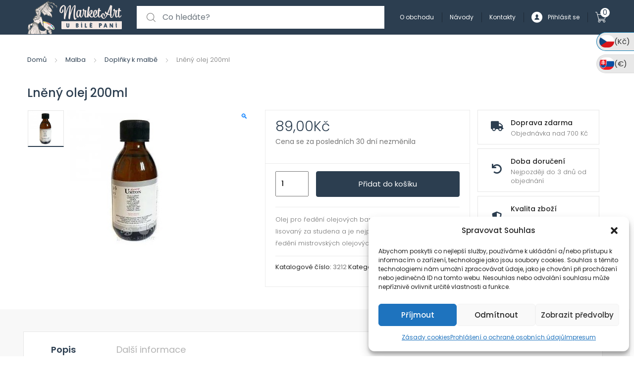

--- FILE ---
content_type: text/html; charset=UTF-8
request_url: https://www.marketart.cz/lneny-olej-200ml-2/
body_size: 37088
content:
<!DOCTYPE html>
<html lang="cs">
<head>
<meta charset="UTF-8">
<meta name="viewport" content="width=device-width, initial-scale=1, shrink-to-fit=no">
<link rel="profile" href="http://gmpg.org/xfn/11">
<link rel="pingback" href="https://www.marketart.cz/xmlrpc.php">

<title>Lněný olej 200ml &#8211; MarketArt</title>
<meta name='robots' content='max-image-preview:large' />

<!-- Google Tag Manager for WordPress by gtm4wp.com -->
<script data-cfasync="false" data-pagespeed-no-defer>
	var gtm4wp_datalayer_name = "dataLayer";
	var dataLayer = dataLayer || [];
	const gtm4wp_use_sku_instead = false;
	const gtm4wp_id_prefix = '';
	const gtm4wp_remarketing = false;
	const gtm4wp_eec = true;
	const gtm4wp_classicec = false;
	const gtm4wp_currency = 'CZK';
	const gtm4wp_product_per_impression = 10;
	const gtm4wp_needs_shipping_address = false;
	const gtm4wp_business_vertical = 'retail';
	const gtm4wp_business_vertical_id = 'id';

	const gtm4wp_scrollerscript_debugmode         = false;
	const gtm4wp_scrollerscript_callbacktime      = 100;
	const gtm4wp_scrollerscript_readerlocation    = 150;
	const gtm4wp_scrollerscript_contentelementid  = "content";
	const gtm4wp_scrollerscript_scannertime       = 60;
</script>
<!-- End Google Tag Manager for WordPress by gtm4wp.com --><script type="text/javascript">
const gtm4wp_is_safari = /^((?!chrome|android).)*safari/i.test(navigator.userAgent);
if ( gtm4wp_is_safari ) {
	window.addEventListener('pageshow', function(event) {
		if ( event.persisted ) {
			// if Safari loads the page from cache usually by navigating with the back button
			// it creates issues with product list click tracking
			// therefore GTM4WP forces the page reload in this browser
			window.location.reload();
		}
	});
}
</script><link rel='dns-prefetch' href='//gate.gopay.cz' />
<link rel='dns-prefetch' href='//fonts.googleapis.com' />
<link rel="alternate" type="application/rss+xml" title="MarketArt &raquo; RSS zdroj" href="https://www.marketart.cz/feed/" />
<link rel="alternate" type="application/rss+xml" title="MarketArt &raquo; RSS komentářů" href="https://www.marketart.cz/comments/feed/" />
<link rel="alternate" title="oEmbed (JSON)" type="application/json+oembed" href="https://www.marketart.cz/wp-json/oembed/1.0/embed?url=https%3A%2F%2Fwww.marketart.cz%2Flneny-olej-200ml-2%2F" />
<link rel="alternate" title="oEmbed (XML)" type="text/xml+oembed" href="https://www.marketart.cz/wp-json/oembed/1.0/embed?url=https%3A%2F%2Fwww.marketart.cz%2Flneny-olej-200ml-2%2F&#038;format=xml" />
<style id='wp-img-auto-sizes-contain-inline-css' type='text/css'>
img:is([sizes=auto i],[sizes^="auto," i]){contain-intrinsic-size:3000px 1500px}
/*# sourceURL=wp-img-auto-sizes-contain-inline-css */
</style>
<style id='wp-emoji-styles-inline-css' type='text/css'>

	img.wp-smiley, img.emoji {
		display: inline !important;
		border: none !important;
		box-shadow: none !important;
		height: 1em !important;
		width: 1em !important;
		margin: 0 0.07em !important;
		vertical-align: -0.1em !important;
		background: none !important;
		padding: 0 !important;
	}
/*# sourceURL=wp-emoji-styles-inline-css */
</style>
<link rel='stylesheet' id='wp-block-library-css' href='https://www.marketart.cz/wp-includes/css/dist/block-library/style.min.css?ver=6.9' type='text/css' media='all' />
<link rel='stylesheet' id='wc-blocks-style-css' href='https://www.marketart.cz/wp-content/plugins/woocommerce/assets/client/blocks/wc-blocks.css?ver=wc-9.7.2' type='text/css' media='all' />
<style id='global-styles-inline-css' type='text/css'>
:root{--wp--preset--aspect-ratio--square: 1;--wp--preset--aspect-ratio--4-3: 4/3;--wp--preset--aspect-ratio--3-4: 3/4;--wp--preset--aspect-ratio--3-2: 3/2;--wp--preset--aspect-ratio--2-3: 2/3;--wp--preset--aspect-ratio--16-9: 16/9;--wp--preset--aspect-ratio--9-16: 9/16;--wp--preset--color--black: #000000;--wp--preset--color--cyan-bluish-gray: #abb8c3;--wp--preset--color--white: #ffffff;--wp--preset--color--pale-pink: #f78da7;--wp--preset--color--vivid-red: #cf2e2e;--wp--preset--color--luminous-vivid-orange: #ff6900;--wp--preset--color--luminous-vivid-amber: #fcb900;--wp--preset--color--light-green-cyan: #7bdcb5;--wp--preset--color--vivid-green-cyan: #00d084;--wp--preset--color--pale-cyan-blue: #8ed1fc;--wp--preset--color--vivid-cyan-blue: #0693e3;--wp--preset--color--vivid-purple: #9b51e0;--wp--preset--gradient--vivid-cyan-blue-to-vivid-purple: linear-gradient(135deg,rgb(6,147,227) 0%,rgb(155,81,224) 100%);--wp--preset--gradient--light-green-cyan-to-vivid-green-cyan: linear-gradient(135deg,rgb(122,220,180) 0%,rgb(0,208,130) 100%);--wp--preset--gradient--luminous-vivid-amber-to-luminous-vivid-orange: linear-gradient(135deg,rgb(252,185,0) 0%,rgb(255,105,0) 100%);--wp--preset--gradient--luminous-vivid-orange-to-vivid-red: linear-gradient(135deg,rgb(255,105,0) 0%,rgb(207,46,46) 100%);--wp--preset--gradient--very-light-gray-to-cyan-bluish-gray: linear-gradient(135deg,rgb(238,238,238) 0%,rgb(169,184,195) 100%);--wp--preset--gradient--cool-to-warm-spectrum: linear-gradient(135deg,rgb(74,234,220) 0%,rgb(151,120,209) 20%,rgb(207,42,186) 40%,rgb(238,44,130) 60%,rgb(251,105,98) 80%,rgb(254,248,76) 100%);--wp--preset--gradient--blush-light-purple: linear-gradient(135deg,rgb(255,206,236) 0%,rgb(152,150,240) 100%);--wp--preset--gradient--blush-bordeaux: linear-gradient(135deg,rgb(254,205,165) 0%,rgb(254,45,45) 50%,rgb(107,0,62) 100%);--wp--preset--gradient--luminous-dusk: linear-gradient(135deg,rgb(255,203,112) 0%,rgb(199,81,192) 50%,rgb(65,88,208) 100%);--wp--preset--gradient--pale-ocean: linear-gradient(135deg,rgb(255,245,203) 0%,rgb(182,227,212) 50%,rgb(51,167,181) 100%);--wp--preset--gradient--electric-grass: linear-gradient(135deg,rgb(202,248,128) 0%,rgb(113,206,126) 100%);--wp--preset--gradient--midnight: linear-gradient(135deg,rgb(2,3,129) 0%,rgb(40,116,252) 100%);--wp--preset--font-size--small: 13px;--wp--preset--font-size--medium: 20px;--wp--preset--font-size--large: 36px;--wp--preset--font-size--x-large: 42px;--wp--preset--font-family--inter: "Inter", sans-serif;--wp--preset--font-family--cardo: Cardo;--wp--preset--spacing--20: 0.44rem;--wp--preset--spacing--30: 0.67rem;--wp--preset--spacing--40: 1rem;--wp--preset--spacing--50: 1.5rem;--wp--preset--spacing--60: 2.25rem;--wp--preset--spacing--70: 3.38rem;--wp--preset--spacing--80: 5.06rem;--wp--preset--shadow--natural: 6px 6px 9px rgba(0, 0, 0, 0.2);--wp--preset--shadow--deep: 12px 12px 50px rgba(0, 0, 0, 0.4);--wp--preset--shadow--sharp: 6px 6px 0px rgba(0, 0, 0, 0.2);--wp--preset--shadow--outlined: 6px 6px 0px -3px rgb(255, 255, 255), 6px 6px rgb(0, 0, 0);--wp--preset--shadow--crisp: 6px 6px 0px rgb(0, 0, 0);}:where(.is-layout-flex){gap: 0.5em;}:where(.is-layout-grid){gap: 0.5em;}body .is-layout-flex{display: flex;}.is-layout-flex{flex-wrap: wrap;align-items: center;}.is-layout-flex > :is(*, div){margin: 0;}body .is-layout-grid{display: grid;}.is-layout-grid > :is(*, div){margin: 0;}:where(.wp-block-columns.is-layout-flex){gap: 2em;}:where(.wp-block-columns.is-layout-grid){gap: 2em;}:where(.wp-block-post-template.is-layout-flex){gap: 1.25em;}:where(.wp-block-post-template.is-layout-grid){gap: 1.25em;}.has-black-color{color: var(--wp--preset--color--black) !important;}.has-cyan-bluish-gray-color{color: var(--wp--preset--color--cyan-bluish-gray) !important;}.has-white-color{color: var(--wp--preset--color--white) !important;}.has-pale-pink-color{color: var(--wp--preset--color--pale-pink) !important;}.has-vivid-red-color{color: var(--wp--preset--color--vivid-red) !important;}.has-luminous-vivid-orange-color{color: var(--wp--preset--color--luminous-vivid-orange) !important;}.has-luminous-vivid-amber-color{color: var(--wp--preset--color--luminous-vivid-amber) !important;}.has-light-green-cyan-color{color: var(--wp--preset--color--light-green-cyan) !important;}.has-vivid-green-cyan-color{color: var(--wp--preset--color--vivid-green-cyan) !important;}.has-pale-cyan-blue-color{color: var(--wp--preset--color--pale-cyan-blue) !important;}.has-vivid-cyan-blue-color{color: var(--wp--preset--color--vivid-cyan-blue) !important;}.has-vivid-purple-color{color: var(--wp--preset--color--vivid-purple) !important;}.has-black-background-color{background-color: var(--wp--preset--color--black) !important;}.has-cyan-bluish-gray-background-color{background-color: var(--wp--preset--color--cyan-bluish-gray) !important;}.has-white-background-color{background-color: var(--wp--preset--color--white) !important;}.has-pale-pink-background-color{background-color: var(--wp--preset--color--pale-pink) !important;}.has-vivid-red-background-color{background-color: var(--wp--preset--color--vivid-red) !important;}.has-luminous-vivid-orange-background-color{background-color: var(--wp--preset--color--luminous-vivid-orange) !important;}.has-luminous-vivid-amber-background-color{background-color: var(--wp--preset--color--luminous-vivid-amber) !important;}.has-light-green-cyan-background-color{background-color: var(--wp--preset--color--light-green-cyan) !important;}.has-vivid-green-cyan-background-color{background-color: var(--wp--preset--color--vivid-green-cyan) !important;}.has-pale-cyan-blue-background-color{background-color: var(--wp--preset--color--pale-cyan-blue) !important;}.has-vivid-cyan-blue-background-color{background-color: var(--wp--preset--color--vivid-cyan-blue) !important;}.has-vivid-purple-background-color{background-color: var(--wp--preset--color--vivid-purple) !important;}.has-black-border-color{border-color: var(--wp--preset--color--black) !important;}.has-cyan-bluish-gray-border-color{border-color: var(--wp--preset--color--cyan-bluish-gray) !important;}.has-white-border-color{border-color: var(--wp--preset--color--white) !important;}.has-pale-pink-border-color{border-color: var(--wp--preset--color--pale-pink) !important;}.has-vivid-red-border-color{border-color: var(--wp--preset--color--vivid-red) !important;}.has-luminous-vivid-orange-border-color{border-color: var(--wp--preset--color--luminous-vivid-orange) !important;}.has-luminous-vivid-amber-border-color{border-color: var(--wp--preset--color--luminous-vivid-amber) !important;}.has-light-green-cyan-border-color{border-color: var(--wp--preset--color--light-green-cyan) !important;}.has-vivid-green-cyan-border-color{border-color: var(--wp--preset--color--vivid-green-cyan) !important;}.has-pale-cyan-blue-border-color{border-color: var(--wp--preset--color--pale-cyan-blue) !important;}.has-vivid-cyan-blue-border-color{border-color: var(--wp--preset--color--vivid-cyan-blue) !important;}.has-vivid-purple-border-color{border-color: var(--wp--preset--color--vivid-purple) !important;}.has-vivid-cyan-blue-to-vivid-purple-gradient-background{background: var(--wp--preset--gradient--vivid-cyan-blue-to-vivid-purple) !important;}.has-light-green-cyan-to-vivid-green-cyan-gradient-background{background: var(--wp--preset--gradient--light-green-cyan-to-vivid-green-cyan) !important;}.has-luminous-vivid-amber-to-luminous-vivid-orange-gradient-background{background: var(--wp--preset--gradient--luminous-vivid-amber-to-luminous-vivid-orange) !important;}.has-luminous-vivid-orange-to-vivid-red-gradient-background{background: var(--wp--preset--gradient--luminous-vivid-orange-to-vivid-red) !important;}.has-very-light-gray-to-cyan-bluish-gray-gradient-background{background: var(--wp--preset--gradient--very-light-gray-to-cyan-bluish-gray) !important;}.has-cool-to-warm-spectrum-gradient-background{background: var(--wp--preset--gradient--cool-to-warm-spectrum) !important;}.has-blush-light-purple-gradient-background{background: var(--wp--preset--gradient--blush-light-purple) !important;}.has-blush-bordeaux-gradient-background{background: var(--wp--preset--gradient--blush-bordeaux) !important;}.has-luminous-dusk-gradient-background{background: var(--wp--preset--gradient--luminous-dusk) !important;}.has-pale-ocean-gradient-background{background: var(--wp--preset--gradient--pale-ocean) !important;}.has-electric-grass-gradient-background{background: var(--wp--preset--gradient--electric-grass) !important;}.has-midnight-gradient-background{background: var(--wp--preset--gradient--midnight) !important;}.has-small-font-size{font-size: var(--wp--preset--font-size--small) !important;}.has-medium-font-size{font-size: var(--wp--preset--font-size--medium) !important;}.has-large-font-size{font-size: var(--wp--preset--font-size--large) !important;}.has-x-large-font-size{font-size: var(--wp--preset--font-size--x-large) !important;}
/*# sourceURL=global-styles-inline-css */
</style>

<style id='classic-theme-styles-inline-css' type='text/css'>
/*! This file is auto-generated */
.wp-block-button__link{color:#fff;background-color:#32373c;border-radius:9999px;box-shadow:none;text-decoration:none;padding:calc(.667em + 2px) calc(1.333em + 2px);font-size:1.125em}.wp-block-file__button{background:#32373c;color:#fff;text-decoration:none}
/*# sourceURL=/wp-includes/css/classic-themes.min.css */
</style>
<style id='extendify-gutenberg-patterns-and-templates-utilities-inline-css' type='text/css'>
.ext-absolute {
  position: absolute !important;
}

.ext-relative {
  position: relative !important;
}

.ext-top-base {
  top: var(--wp--style--block-gap, 1.75rem) !important;
}

.ext-top-lg {
  top: var(--extendify--spacing--large, 3rem) !important;
}

.ext--top-base {
  top: calc(var(--wp--style--block-gap, 1.75rem) * -1) !important;
}

.ext--top-lg {
  top: calc(var(--extendify--spacing--large, 3rem) * -1) !important;
}

.ext-right-base {
  right: var(--wp--style--block-gap, 1.75rem) !important;
}

.ext-right-lg {
  right: var(--extendify--spacing--large, 3rem) !important;
}

.ext--right-base {
  right: calc(var(--wp--style--block-gap, 1.75rem) * -1) !important;
}

.ext--right-lg {
  right: calc(var(--extendify--spacing--large, 3rem) * -1) !important;
}

.ext-bottom-base {
  bottom: var(--wp--style--block-gap, 1.75rem) !important;
}

.ext-bottom-lg {
  bottom: var(--extendify--spacing--large, 3rem) !important;
}

.ext--bottom-base {
  bottom: calc(var(--wp--style--block-gap, 1.75rem) * -1) !important;
}

.ext--bottom-lg {
  bottom: calc(var(--extendify--spacing--large, 3rem) * -1) !important;
}

.ext-left-base {
  left: var(--wp--style--block-gap, 1.75rem) !important;
}

.ext-left-lg {
  left: var(--extendify--spacing--large, 3rem) !important;
}

.ext--left-base {
  left: calc(var(--wp--style--block-gap, 1.75rem) * -1) !important;
}

.ext--left-lg {
  left: calc(var(--extendify--spacing--large, 3rem) * -1) !important;
}

.ext-order-1 {
  order: 1 !important;
}

.ext-order-2 {
  order: 2 !important;
}

.ext-col-auto {
  grid-column: auto !important;
}

.ext-col-span-1 {
  grid-column: span 1 / span 1 !important;
}

.ext-col-span-2 {
  grid-column: span 2 / span 2 !important;
}

.ext-col-span-3 {
  grid-column: span 3 / span 3 !important;
}

.ext-col-span-4 {
  grid-column: span 4 / span 4 !important;
}

.ext-col-span-5 {
  grid-column: span 5 / span 5 !important;
}

.ext-col-span-6 {
  grid-column: span 6 / span 6 !important;
}

.ext-col-span-7 {
  grid-column: span 7 / span 7 !important;
}

.ext-col-span-8 {
  grid-column: span 8 / span 8 !important;
}

.ext-col-span-9 {
  grid-column: span 9 / span 9 !important;
}

.ext-col-span-10 {
  grid-column: span 10 / span 10 !important;
}

.ext-col-span-11 {
  grid-column: span 11 / span 11 !important;
}

.ext-col-span-12 {
  grid-column: span 12 / span 12 !important;
}

.ext-col-span-full {
  grid-column: 1 / -1 !important;
}

.ext-col-start-1 {
  grid-column-start: 1 !important;
}

.ext-col-start-2 {
  grid-column-start: 2 !important;
}

.ext-col-start-3 {
  grid-column-start: 3 !important;
}

.ext-col-start-4 {
  grid-column-start: 4 !important;
}

.ext-col-start-5 {
  grid-column-start: 5 !important;
}

.ext-col-start-6 {
  grid-column-start: 6 !important;
}

.ext-col-start-7 {
  grid-column-start: 7 !important;
}

.ext-col-start-8 {
  grid-column-start: 8 !important;
}

.ext-col-start-9 {
  grid-column-start: 9 !important;
}

.ext-col-start-10 {
  grid-column-start: 10 !important;
}

.ext-col-start-11 {
  grid-column-start: 11 !important;
}

.ext-col-start-12 {
  grid-column-start: 12 !important;
}

.ext-col-start-13 {
  grid-column-start: 13 !important;
}

.ext-col-start-auto {
  grid-column-start: auto !important;
}

.ext-col-end-1 {
  grid-column-end: 1 !important;
}

.ext-col-end-2 {
  grid-column-end: 2 !important;
}

.ext-col-end-3 {
  grid-column-end: 3 !important;
}

.ext-col-end-4 {
  grid-column-end: 4 !important;
}

.ext-col-end-5 {
  grid-column-end: 5 !important;
}

.ext-col-end-6 {
  grid-column-end: 6 !important;
}

.ext-col-end-7 {
  grid-column-end: 7 !important;
}

.ext-col-end-8 {
  grid-column-end: 8 !important;
}

.ext-col-end-9 {
  grid-column-end: 9 !important;
}

.ext-col-end-10 {
  grid-column-end: 10 !important;
}

.ext-col-end-11 {
  grid-column-end: 11 !important;
}

.ext-col-end-12 {
  grid-column-end: 12 !important;
}

.ext-col-end-13 {
  grid-column-end: 13 !important;
}

.ext-col-end-auto {
  grid-column-end: auto !important;
}

.ext-row-auto {
  grid-row: auto !important;
}

.ext-row-span-1 {
  grid-row: span 1 / span 1 !important;
}

.ext-row-span-2 {
  grid-row: span 2 / span 2 !important;
}

.ext-row-span-3 {
  grid-row: span 3 / span 3 !important;
}

.ext-row-span-4 {
  grid-row: span 4 / span 4 !important;
}

.ext-row-span-5 {
  grid-row: span 5 / span 5 !important;
}

.ext-row-span-6 {
  grid-row: span 6 / span 6 !important;
}

.ext-row-span-full {
  grid-row: 1 / -1 !important;
}

.ext-row-start-1 {
  grid-row-start: 1 !important;
}

.ext-row-start-2 {
  grid-row-start: 2 !important;
}

.ext-row-start-3 {
  grid-row-start: 3 !important;
}

.ext-row-start-4 {
  grid-row-start: 4 !important;
}

.ext-row-start-5 {
  grid-row-start: 5 !important;
}

.ext-row-start-6 {
  grid-row-start: 6 !important;
}

.ext-row-start-7 {
  grid-row-start: 7 !important;
}

.ext-row-start-auto {
  grid-row-start: auto !important;
}

.ext-row-end-1 {
  grid-row-end: 1 !important;
}

.ext-row-end-2 {
  grid-row-end: 2 !important;
}

.ext-row-end-3 {
  grid-row-end: 3 !important;
}

.ext-row-end-4 {
  grid-row-end: 4 !important;
}

.ext-row-end-5 {
  grid-row-end: 5 !important;
}

.ext-row-end-6 {
  grid-row-end: 6 !important;
}

.ext-row-end-7 {
  grid-row-end: 7 !important;
}

.ext-row-end-auto {
  grid-row-end: auto !important;
}

.ext-m-0:not([style*="margin"]) {
  margin: 0 !important;
}

.ext-m-auto:not([style*="margin"]) {
  margin: auto !important;
}

.ext-m-base:not([style*="margin"]) {
  margin: var(--wp--style--block-gap, 1.75rem) !important;
}

.ext-m-lg:not([style*="margin"]) {
  margin: var(--extendify--spacing--large, 3rem) !important;
}

.ext--m-base:not([style*="margin"]) {
  margin: calc(var(--wp--style--block-gap, 1.75rem) * -1) !important;
}

.ext--m-lg:not([style*="margin"]) {
  margin: calc(var(--extendify--spacing--large, 3rem) * -1) !important;
}

.ext-mx-0:not([style*="margin"]) {
  margin-left: 0 !important;
  margin-right: 0 !important;
}

.ext-mx-auto:not([style*="margin"]) {
  margin-left: auto !important;
  margin-right: auto !important;
}

.ext-mx-base:not([style*="margin"]) {
  margin-left: var(--wp--style--block-gap, 1.75rem) !important;
  margin-right: var(--wp--style--block-gap, 1.75rem) !important;
}

.ext-mx-lg:not([style*="margin"]) {
  margin-left: var(--extendify--spacing--large, 3rem) !important;
  margin-right: var(--extendify--spacing--large, 3rem) !important;
}

.ext--mx-base:not([style*="margin"]) {
  margin-left: calc(var(--wp--style--block-gap, 1.75rem) * -1) !important;
  margin-right: calc(var(--wp--style--block-gap, 1.75rem) * -1) !important;
}

.ext--mx-lg:not([style*="margin"]) {
  margin-left: calc(var(--extendify--spacing--large, 3rem) * -1) !important;
  margin-right: calc(var(--extendify--spacing--large, 3rem) * -1) !important;
}

.ext-my-0:not([style*="margin"]) {
  margin-top: 0 !important;
  margin-bottom: 0 !important;
}

.ext-my-auto:not([style*="margin"]) {
  margin-top: auto !important;
  margin-bottom: auto !important;
}

.ext-my-base:not([style*="margin"]) {
  margin-top: var(--wp--style--block-gap, 1.75rem) !important;
  margin-bottom: var(--wp--style--block-gap, 1.75rem) !important;
}

.ext-my-lg:not([style*="margin"]) {
  margin-top: var(--extendify--spacing--large, 3rem) !important;
  margin-bottom: var(--extendify--spacing--large, 3rem) !important;
}

.ext--my-base:not([style*="margin"]) {
  margin-top: calc(var(--wp--style--block-gap, 1.75rem) * -1) !important;
  margin-bottom: calc(var(--wp--style--block-gap, 1.75rem) * -1) !important;
}

.ext--my-lg:not([style*="margin"]) {
  margin-top: calc(var(--extendify--spacing--large, 3rem) * -1) !important;
  margin-bottom: calc(var(--extendify--spacing--large, 3rem) * -1) !important;
}

.ext-mt-0:not([style*="margin"]) {
  margin-top: 0 !important;
}

.ext-mt-auto:not([style*="margin"]) {
  margin-top: auto !important;
}

.ext-mt-base:not([style*="margin"]) {
  margin-top: var(--wp--style--block-gap, 1.75rem) !important;
}

.ext-mt-lg:not([style*="margin"]) {
  margin-top: var(--extendify--spacing--large, 3rem) !important;
}

.ext--mt-base:not([style*="margin"]) {
  margin-top: calc(var(--wp--style--block-gap, 1.75rem) * -1) !important;
}

.ext--mt-lg:not([style*="margin"]) {
  margin-top: calc(var(--extendify--spacing--large, 3rem) * -1) !important;
}

.ext-mr-0:not([style*="margin"]) {
  margin-right: 0 !important;
}

.ext-mr-auto:not([style*="margin"]) {
  margin-right: auto !important;
}

.ext-mr-base:not([style*="margin"]) {
  margin-right: var(--wp--style--block-gap, 1.75rem) !important;
}

.ext-mr-lg:not([style*="margin"]) {
  margin-right: var(--extendify--spacing--large, 3rem) !important;
}

.ext--mr-base:not([style*="margin"]) {
  margin-right: calc(var(--wp--style--block-gap, 1.75rem) * -1) !important;
}

.ext--mr-lg:not([style*="margin"]) {
  margin-right: calc(var(--extendify--spacing--large, 3rem) * -1) !important;
}

.ext-mb-0:not([style*="margin"]) {
  margin-bottom: 0 !important;
}

.ext-mb-auto:not([style*="margin"]) {
  margin-bottom: auto !important;
}

.ext-mb-base:not([style*="margin"]) {
  margin-bottom: var(--wp--style--block-gap, 1.75rem) !important;
}

.ext-mb-lg:not([style*="margin"]) {
  margin-bottom: var(--extendify--spacing--large, 3rem) !important;
}

.ext--mb-base:not([style*="margin"]) {
  margin-bottom: calc(var(--wp--style--block-gap, 1.75rem) * -1) !important;
}

.ext--mb-lg:not([style*="margin"]) {
  margin-bottom: calc(var(--extendify--spacing--large, 3rem) * -1) !important;
}

.ext-ml-0:not([style*="margin"]) {
  margin-left: 0 !important;
}

.ext-ml-auto:not([style*="margin"]) {
  margin-left: auto !important;
}

.ext-ml-base:not([style*="margin"]) {
  margin-left: var(--wp--style--block-gap, 1.75rem) !important;
}

.ext-ml-lg:not([style*="margin"]) {
  margin-left: var(--extendify--spacing--large, 3rem) !important;
}

.ext--ml-base:not([style*="margin"]) {
  margin-left: calc(var(--wp--style--block-gap, 1.75rem) * -1) !important;
}

.ext--ml-lg:not([style*="margin"]) {
  margin-left: calc(var(--extendify--spacing--large, 3rem) * -1) !important;
}

.ext-block {
  display: block !important;
}

.ext-inline-block {
  display: inline-block !important;
}

.ext-inline {
  display: inline !important;
}

.ext-flex {
  display: flex !important;
}

.ext-inline-flex {
  display: inline-flex !important;
}

.ext-grid {
  display: grid !important;
}

.ext-inline-grid {
  display: inline-grid !important;
}

.ext-hidden {
  display: none !important;
}

.ext-w-auto {
  width: auto !important;
}

.ext-w-full {
  width: 100% !important;
}

.ext-max-w-full {
  max-width: 100% !important;
}

.ext-flex-1 {
  flex: 1 1 0% !important;
}

.ext-flex-auto {
  flex: 1 1 auto !important;
}

.ext-flex-initial {
  flex: 0 1 auto !important;
}

.ext-flex-none {
  flex: none !important;
}

.ext-flex-shrink-0 {
  flex-shrink: 0 !important;
}

.ext-flex-shrink {
  flex-shrink: 1 !important;
}

.ext-flex-grow-0 {
  flex-grow: 0 !important;
}

.ext-flex-grow {
  flex-grow: 1 !important;
}

.ext-list-none {
  list-style-type: none !important;
}

.ext-grid-cols-1 {
  grid-template-columns: repeat(1, minmax(0, 1fr)) !important;
}

.ext-grid-cols-2 {
  grid-template-columns: repeat(2, minmax(0, 1fr)) !important;
}

.ext-grid-cols-3 {
  grid-template-columns: repeat(3, minmax(0, 1fr)) !important;
}

.ext-grid-cols-4 {
  grid-template-columns: repeat(4, minmax(0, 1fr)) !important;
}

.ext-grid-cols-5 {
  grid-template-columns: repeat(5, minmax(0, 1fr)) !important;
}

.ext-grid-cols-6 {
  grid-template-columns: repeat(6, minmax(0, 1fr)) !important;
}

.ext-grid-cols-7 {
  grid-template-columns: repeat(7, minmax(0, 1fr)) !important;
}

.ext-grid-cols-8 {
  grid-template-columns: repeat(8, minmax(0, 1fr)) !important;
}

.ext-grid-cols-9 {
  grid-template-columns: repeat(9, minmax(0, 1fr)) !important;
}

.ext-grid-cols-10 {
  grid-template-columns: repeat(10, minmax(0, 1fr)) !important;
}

.ext-grid-cols-11 {
  grid-template-columns: repeat(11, minmax(0, 1fr)) !important;
}

.ext-grid-cols-12 {
  grid-template-columns: repeat(12, minmax(0, 1fr)) !important;
}

.ext-grid-cols-none {
  grid-template-columns: none !important;
}

.ext-grid-rows-1 {
  grid-template-rows: repeat(1, minmax(0, 1fr)) !important;
}

.ext-grid-rows-2 {
  grid-template-rows: repeat(2, minmax(0, 1fr)) !important;
}

.ext-grid-rows-3 {
  grid-template-rows: repeat(3, minmax(0, 1fr)) !important;
}

.ext-grid-rows-4 {
  grid-template-rows: repeat(4, minmax(0, 1fr)) !important;
}

.ext-grid-rows-5 {
  grid-template-rows: repeat(5, minmax(0, 1fr)) !important;
}

.ext-grid-rows-6 {
  grid-template-rows: repeat(6, minmax(0, 1fr)) !important;
}

.ext-grid-rows-none {
  grid-template-rows: none !important;
}

.ext-flex-row {
  flex-direction: row !important;
}

.ext-flex-row-reverse {
  flex-direction: row-reverse !important;
}

.ext-flex-col {
  flex-direction: column !important;
}

.ext-flex-col-reverse {
  flex-direction: column-reverse !important;
}

.ext-flex-wrap {
  flex-wrap: wrap !important;
}

.ext-flex-wrap-reverse {
  flex-wrap: wrap-reverse !important;
}

.ext-flex-nowrap {
  flex-wrap: nowrap !important;
}

.ext-items-start {
  align-items: flex-start !important;
}

.ext-items-end {
  align-items: flex-end !important;
}

.ext-items-center {
  align-items: center !important;
}

.ext-items-baseline {
  align-items: baseline !important;
}

.ext-items-stretch {
  align-items: stretch !important;
}

.ext-justify-start {
  justify-content: flex-start !important;
}

.ext-justify-end {
  justify-content: flex-end !important;
}

.ext-justify-center {
  justify-content: center !important;
}

.ext-justify-between {
  justify-content: space-between !important;
}

.ext-justify-around {
  justify-content: space-around !important;
}

.ext-justify-evenly {
  justify-content: space-evenly !important;
}

.ext-justify-items-start {
  justify-items: start !important;
}

.ext-justify-items-end {
  justify-items: end !important;
}

.ext-justify-items-center {
  justify-items: center !important;
}

.ext-justify-items-stretch {
  justify-items: stretch !important;
}

.ext-gap-0 {
  gap: 0 !important;
}

.ext-gap-base {
  gap: var(--wp--style--block-gap, 1.75rem) !important;
}

.ext-gap-lg {
  gap: var(--extendify--spacing--large, 3rem) !important;
}

.ext-gap-x-0 {
  -moz-column-gap: 0 !important;
       column-gap: 0 !important;
}

.ext-gap-x-base {
  -moz-column-gap: var(--wp--style--block-gap, 1.75rem) !important;
       column-gap: var(--wp--style--block-gap, 1.75rem) !important;
}

.ext-gap-x-lg {
  -moz-column-gap: var(--extendify--spacing--large, 3rem) !important;
       column-gap: var(--extendify--spacing--large, 3rem) !important;
}

.ext-gap-y-0 {
  row-gap: 0 !important;
}

.ext-gap-y-base {
  row-gap: var(--wp--style--block-gap, 1.75rem) !important;
}

.ext-gap-y-lg {
  row-gap: var(--extendify--spacing--large, 3rem) !important;
}

.ext-justify-self-auto {
  justify-self: auto !important;
}

.ext-justify-self-start {
  justify-self: start !important;
}

.ext-justify-self-end {
  justify-self: end !important;
}

.ext-justify-self-center {
  justify-self: center !important;
}

.ext-justify-self-stretch {
  justify-self: stretch !important;
}

.ext-rounded-none {
  border-radius: 0px !important;
}

.ext-rounded-full {
  border-radius: 9999px !important;
}

.ext-rounded-t-none {
  border-top-left-radius: 0px !important;
  border-top-right-radius: 0px !important;
}

.ext-rounded-t-full {
  border-top-left-radius: 9999px !important;
  border-top-right-radius: 9999px !important;
}

.ext-rounded-r-none {
  border-top-right-radius: 0px !important;
  border-bottom-right-radius: 0px !important;
}

.ext-rounded-r-full {
  border-top-right-radius: 9999px !important;
  border-bottom-right-radius: 9999px !important;
}

.ext-rounded-b-none {
  border-bottom-right-radius: 0px !important;
  border-bottom-left-radius: 0px !important;
}

.ext-rounded-b-full {
  border-bottom-right-radius: 9999px !important;
  border-bottom-left-radius: 9999px !important;
}

.ext-rounded-l-none {
  border-top-left-radius: 0px !important;
  border-bottom-left-radius: 0px !important;
}

.ext-rounded-l-full {
  border-top-left-radius: 9999px !important;
  border-bottom-left-radius: 9999px !important;
}

.ext-rounded-tl-none {
  border-top-left-radius: 0px !important;
}

.ext-rounded-tl-full {
  border-top-left-radius: 9999px !important;
}

.ext-rounded-tr-none {
  border-top-right-radius: 0px !important;
}

.ext-rounded-tr-full {
  border-top-right-radius: 9999px !important;
}

.ext-rounded-br-none {
  border-bottom-right-radius: 0px !important;
}

.ext-rounded-br-full {
  border-bottom-right-radius: 9999px !important;
}

.ext-rounded-bl-none {
  border-bottom-left-radius: 0px !important;
}

.ext-rounded-bl-full {
  border-bottom-left-radius: 9999px !important;
}

.ext-border-0 {
  border-width: 0px !important;
}

.ext-border-t-0 {
  border-top-width: 0px !important;
}

.ext-border-r-0 {
  border-right-width: 0px !important;
}

.ext-border-b-0 {
  border-bottom-width: 0px !important;
}

.ext-border-l-0 {
  border-left-width: 0px !important;
}

.ext-p-0:not([style*="padding"]) {
  padding: 0 !important;
}

.ext-p-base:not([style*="padding"]) {
  padding: var(--wp--style--block-gap, 1.75rem) !important;
}

.ext-p-lg:not([style*="padding"]) {
  padding: var(--extendify--spacing--large, 3rem) !important;
}

.ext-px-0:not([style*="padding"]) {
  padding-left: 0 !important;
  padding-right: 0 !important;
}

.ext-px-base:not([style*="padding"]) {
  padding-left: var(--wp--style--block-gap, 1.75rem) !important;
  padding-right: var(--wp--style--block-gap, 1.75rem) !important;
}

.ext-px-lg:not([style*="padding"]) {
  padding-left: var(--extendify--spacing--large, 3rem) !important;
  padding-right: var(--extendify--spacing--large, 3rem) !important;
}

.ext-py-0:not([style*="padding"]) {
  padding-top: 0 !important;
  padding-bottom: 0 !important;
}

.ext-py-base:not([style*="padding"]) {
  padding-top: var(--wp--style--block-gap, 1.75rem) !important;
  padding-bottom: var(--wp--style--block-gap, 1.75rem) !important;
}

.ext-py-lg:not([style*="padding"]) {
  padding-top: var(--extendify--spacing--large, 3rem) !important;
  padding-bottom: var(--extendify--spacing--large, 3rem) !important;
}

.ext-pt-0:not([style*="padding"]) {
  padding-top: 0 !important;
}

.ext-pt-base:not([style*="padding"]) {
  padding-top: var(--wp--style--block-gap, 1.75rem) !important;
}

.ext-pt-lg:not([style*="padding"]) {
  padding-top: var(--extendify--spacing--large, 3rem) !important;
}

.ext-pr-0:not([style*="padding"]) {
  padding-right: 0 !important;
}

.ext-pr-base:not([style*="padding"]) {
  padding-right: var(--wp--style--block-gap, 1.75rem) !important;
}

.ext-pr-lg:not([style*="padding"]) {
  padding-right: var(--extendify--spacing--large, 3rem) !important;
}

.ext-pb-0:not([style*="padding"]) {
  padding-bottom: 0 !important;
}

.ext-pb-base:not([style*="padding"]) {
  padding-bottom: var(--wp--style--block-gap, 1.75rem) !important;
}

.ext-pb-lg:not([style*="padding"]) {
  padding-bottom: var(--extendify--spacing--large, 3rem) !important;
}

.ext-pl-0:not([style*="padding"]) {
  padding-left: 0 !important;
}

.ext-pl-base:not([style*="padding"]) {
  padding-left: var(--wp--style--block-gap, 1.75rem) !important;
}

.ext-pl-lg:not([style*="padding"]) {
  padding-left: var(--extendify--spacing--large, 3rem) !important;
}

.ext-text-left {
  text-align: left !important;
}

.ext-text-center {
  text-align: center !important;
}

.ext-text-right {
  text-align: right !important;
}

.ext-leading-none {
  line-height: 1 !important;
}

.ext-leading-tight {
  line-height: 1.25 !important;
}

.ext-leading-snug {
  line-height: 1.375 !important;
}

.ext-leading-normal {
  line-height: 1.5 !important;
}

.ext-leading-relaxed {
  line-height: 1.625 !important;
}

.ext-leading-loose {
  line-height: 2 !important;
}

.ext-aspect-square img {
  aspect-ratio: 1 / 1 !important;
  -o-object-fit: cover !important;
     object-fit: cover !important;
}

.ext-aspect-landscape img {
  aspect-ratio: 4 / 3 !important;
  -o-object-fit: cover !important;
     object-fit: cover !important;
}

.ext-aspect-landscape-wide img {
  aspect-ratio: 16 / 9 !important;
  -o-object-fit: cover !important;
     object-fit: cover !important;
}

.ext-aspect-portrait img {
  aspect-ratio: 3 / 4 !important;
  -o-object-fit: cover !important;
     object-fit: cover !important;
}

.ext-aspect-square .components-resizable-box__container,
.ext-aspect-landscape .components-resizable-box__container,
.ext-aspect-landscape-wide .components-resizable-box__container,
.ext-aspect-portrait .components-resizable-box__container {
  height: auto !important;
}

.clip-path--rhombus img {
  -webkit-clip-path: polygon(15% 6%, 80% 29%, 84% 93%, 23% 69%) !important;
          clip-path: polygon(15% 6%, 80% 29%, 84% 93%, 23% 69%) !important;
}

.clip-path--diamond img {
  -webkit-clip-path: polygon(5% 29%, 60% 2%, 91% 64%, 36% 89%) !important;
          clip-path: polygon(5% 29%, 60% 2%, 91% 64%, 36% 89%) !important;
}

.clip-path--rhombus-alt img {
  -webkit-clip-path: polygon(14% 9%, 85% 24%, 91% 89%, 19% 76%) !important;
          clip-path: polygon(14% 9%, 85% 24%, 91% 89%, 19% 76%) !important;
}

/*
The .ext utility is a top-level class that we use to target contents within our patterns.
We use it here to ensure columns blocks display well across themes.
*/

.wp-block-columns[class*="fullwidth-cols"] {
  /* no suggestion */
  margin-bottom: unset !important;
}

.wp-block-column.editor\:pointer-events-none {
  /* no suggestion */
  margin-top: 0 !important;
  margin-bottom: 0 !important;
}

.is-root-container.block-editor-block-list__layout
    > [data-align="full"]:not(:first-of-type)
    > .wp-block-column.editor\:pointer-events-none,
.is-root-container.block-editor-block-list__layout
    > [data-align="wide"]
    > .wp-block-column.editor\:pointer-events-none {
  /* no suggestion */
  margin-top: calc(-1 * var(--wp--style--block-gap, 28px)) !important;
}

.is-root-container.block-editor-block-list__layout
    > [data-align="full"]:not(:first-of-type)
    > .ext-my-0,
.is-root-container.block-editor-block-list__layout
    > [data-align="wide"]
    > .ext-my-0:not([style*="margin"]) {
  /* no suggestion */
  margin-top: calc(-1 * var(--wp--style--block-gap, 28px)) !important;
}

/* Some popular themes use padding instead of core margin for columns; remove it */

.ext .wp-block-columns .wp-block-column[style*="padding"] {
  /* no suggestion */
  padding-left: 0 !important;
  padding-right: 0 !important;
}

/* Some popular themes add double spacing between columns; remove it */

.ext
    .wp-block-columns
    + .wp-block-columns:not([class*="mt-"]):not([class*="my-"]):not([style*="margin"]) {
  /* no suggestion */
  margin-top: 0 !important;
}

[class*="fullwidth-cols"] .wp-block-column:first-child,
[class*="fullwidth-cols"] .wp-block-group:first-child {
  /* no suggestion */
}

[class*="fullwidth-cols"] .wp-block-column:first-child, [class*="fullwidth-cols"] .wp-block-group:first-child {
  margin-top: 0 !important;
}

[class*="fullwidth-cols"] .wp-block-column:last-child,
[class*="fullwidth-cols"] .wp-block-group:last-child {
  /* no suggestion */
}

[class*="fullwidth-cols"] .wp-block-column:last-child, [class*="fullwidth-cols"] .wp-block-group:last-child {
  margin-bottom: 0 !important;
}

[class*="fullwidth-cols"] .wp-block-column:first-child > * {
  /* no suggestion */
  margin-top: 0 !important;
}

[class*="fullwidth-cols"] .wp-block-column > *:first-child {
  /* no suggestion */
  margin-top: 0 !important;
}

[class*="fullwidth-cols"] .wp-block-column > *:last-child {
  /* no suggestion */
  margin-bottom: 0 !important;
}

.ext .is-not-stacked-on-mobile .wp-block-column {
  /* no suggestion */
  margin-bottom: 0 !important;
}

/* Add base margin bottom to all columns */

.wp-block-columns[class*="fullwidth-cols"]:not(.is-not-stacked-on-mobile)
    > .wp-block-column:not(:last-child) {
  /* no suggestion */
  margin-bottom: var(--wp--style--block-gap, 1.75rem) !important;
}

@media (min-width: 782px) {
  .wp-block-columns[class*="fullwidth-cols"]:not(.is-not-stacked-on-mobile)
        > .wp-block-column:not(:last-child) {
    /* no suggestion */
    margin-bottom: 0 !important;
  }
}

/* Remove margin bottom from "not-stacked" columns */

.wp-block-columns[class*="fullwidth-cols"].is-not-stacked-on-mobile
    > .wp-block-column {
  /* no suggestion */
  margin-bottom: 0 !important;
}

@media (min-width: 600px) and (max-width: 781px) {
  .wp-block-columns[class*="fullwidth-cols"]:not(.is-not-stacked-on-mobile)
        > .wp-block-column:nth-child(even) {
    /* no suggestion */
    margin-left: var(--wp--style--block-gap, 2em) !important;
  }
}

/*
    The `tablet:fullwidth-cols` and `desktop:fullwidth-cols` utilities are used
    to counter the core/columns responsive for at our breakpoints.
*/

@media (max-width: 781px) {
  .tablet\:fullwidth-cols.wp-block-columns:not(.is-not-stacked-on-mobile) {
    flex-wrap: wrap !important;
  }

  .tablet\:fullwidth-cols.wp-block-columns:not(.is-not-stacked-on-mobile)
        > .wp-block-column {
    margin-left: 0 !important;
  }

  .tablet\:fullwidth-cols.wp-block-columns:not(.is-not-stacked-on-mobile)
        > .wp-block-column:not([style*="margin"]) {
    /* no suggestion */
    margin-left: 0 !important;
  }

  .tablet\:fullwidth-cols.wp-block-columns:not(.is-not-stacked-on-mobile)
        > .wp-block-column {
    flex-basis: 100% !important; /* Required to negate core/columns flex-basis */
  }
}

@media (max-width: 1079px) {
  .desktop\:fullwidth-cols.wp-block-columns:not(.is-not-stacked-on-mobile) {
    flex-wrap: wrap !important;
  }

  .desktop\:fullwidth-cols.wp-block-columns:not(.is-not-stacked-on-mobile)
        > .wp-block-column {
    margin-left: 0 !important;
  }

  .desktop\:fullwidth-cols.wp-block-columns:not(.is-not-stacked-on-mobile)
        > .wp-block-column:not([style*="margin"]) {
    /* no suggestion */
    margin-left: 0 !important;
  }

  .desktop\:fullwidth-cols.wp-block-columns:not(.is-not-stacked-on-mobile)
        > .wp-block-column {
    flex-basis: 100% !important; /* Required to negate core/columns flex-basis */
  }

  .desktop\:fullwidth-cols.wp-block-columns:not(.is-not-stacked-on-mobile)
        > .wp-block-column:not(:last-child) {
    margin-bottom: var(--wp--style--block-gap, 1.75rem) !important;
  }
}

.direction-rtl {
  direction: rtl !important;
}

.direction-ltr {
  direction: ltr !important;
}

/* Use "is-style-" prefix to support adding this style to the core/list block */

.is-style-inline-list {
  padding-left: 0 !important;
}

.is-style-inline-list li {
  /* no suggestion */
  list-style-type: none !important;
}

@media (min-width: 782px) {
  .is-style-inline-list li {
    margin-right: var(--wp--style--block-gap, 1.75rem) !important;
    display: inline !important;
  }
}

.is-style-inline-list li:first-child {
  /* no suggestion */
}

@media (min-width: 782px) {
  .is-style-inline-list li:first-child {
    margin-left: 0 !important;
  }
}

.is-style-inline-list li:last-child {
  /* no suggestion */
}

@media (min-width: 782px) {
  .is-style-inline-list li:last-child {
    margin-right: 0 !important;
  }
}

.bring-to-front {
  position: relative !important;
  z-index: 10 !important;
}

.text-stroke {
  -webkit-text-stroke-width: var(
        --wp--custom--typography--text-stroke-width,
        2px
    ) !important;
  -webkit-text-stroke-color: var(--wp--preset--color--background) !important;
}

.text-stroke--primary {
  -webkit-text-stroke-width: var(
        --wp--custom--typography--text-stroke-width,
        2px
    ) !important;
  -webkit-text-stroke-color: var(--wp--preset--color--primary) !important;
}

.text-stroke--secondary {
  -webkit-text-stroke-width: var(
        --wp--custom--typography--text-stroke-width,
        2px
    ) !important;
  -webkit-text-stroke-color: var(--wp--preset--color--secondary) !important;
}

.editor\:no-caption .block-editor-rich-text__editable {
  display: none !important;
}

.editor\:no-inserter > .block-list-appender,
.editor\:no-inserter .wp-block-group__inner-container > .block-list-appender {
  display: none !important;
}

.editor\:no-inserter .wp-block-cover__inner-container > .block-list-appender {
  display: none !important;
}

.editor\:no-inserter .wp-block-column:not(.is-selected) > .block-list-appender {
  display: none !important;
}

.editor\:no-resize .components-resizable-box__handle::after,
.editor\:no-resize .components-resizable-box__side-handle::before,
.editor\:no-resize .components-resizable-box__handle {
  display: none !important;
  pointer-events: none !important;
}

.editor\:no-resize .components-resizable-box__container {
  display: block !important;
}

.editor\:pointer-events-none {
  pointer-events: none !important;
}

.is-style-angled {
  /* no suggestion */
  align-items: center !important;
  justify-content: flex-end !important;
}

.ext .is-style-angled > [class*="_inner-container"] {
  align-items: center !important;
}

.is-style-angled .wp-block-cover__image-background,
.is-style-angled .wp-block-cover__video-background {
  /* no suggestion */
  -webkit-clip-path: polygon(0 0, 30% 0%, 50% 100%, 0% 100%) !important;
          clip-path: polygon(0 0, 30% 0%, 50% 100%, 0% 100%) !important;
  z-index: 1 !important;
}

@media (min-width: 782px) {
  .is-style-angled .wp-block-cover__image-background,
    .is-style-angled .wp-block-cover__video-background {
    /* no suggestion */
    -webkit-clip-path: polygon(0 0, 55% 0%, 65% 100%, 0% 100%) !important;
            clip-path: polygon(0 0, 55% 0%, 65% 100%, 0% 100%) !important;
  }
}

.has-foreground-color {
  /* no suggestion */
  color: var(--wp--preset--color--foreground, #000) !important;
}

.has-foreground-background-color {
  /* no suggestion */
  background-color: var(--wp--preset--color--foreground, #000) !important;
}

.has-background-color {
  /* no suggestion */
  color: var(--wp--preset--color--background, #fff) !important;
}

.has-background-background-color {
  /* no suggestion */
  background-color: var(--wp--preset--color--background, #fff) !important;
}

.has-primary-color {
  /* no suggestion */
  color: var(--wp--preset--color--primary, #4b5563) !important;
}

.has-primary-background-color {
  /* no suggestion */
  background-color: var(--wp--preset--color--primary, #4b5563) !important;
}

.has-secondary-color {
  /* no suggestion */
  color: var(--wp--preset--color--secondary, #9ca3af) !important;
}

.has-secondary-background-color {
  /* no suggestion */
  background-color: var(--wp--preset--color--secondary, #9ca3af) !important;
}

/* Ensure themes that target specific elements use the right colors */

.ext.has-text-color p,
.ext.has-text-color h1,
.ext.has-text-color h2,
.ext.has-text-color h3,
.ext.has-text-color h4,
.ext.has-text-color h5,
.ext.has-text-color h6 {
  /* no suggestion */
  color: currentColor !important;
}

.has-white-color {
  /* no suggestion */
  color: var(--wp--preset--color--white, #fff) !important;
}

.has-black-color {
  /* no suggestion */
  color: var(--wp--preset--color--black, #000) !important;
}

.has-ext-foreground-background-color {
  /* no suggestion */
  background-color: var(
        --wp--preset--color--foreground,
        var(--wp--preset--color--black, #000)
    ) !important;
}

.has-ext-primary-background-color {
  /* no suggestion */
  background-color: var(
        --wp--preset--color--primary,
        var(--wp--preset--color--cyan-bluish-gray, #000)
    ) !important;
}

/* Fix button borders with specified background colors */

.wp-block-button__link.has-black-background-color {
  /* no suggestion */
  border-color: var(--wp--preset--color--black, #000) !important;
}

.wp-block-button__link.has-white-background-color {
  /* no suggestion */
  border-color: var(--wp--preset--color--white, #fff) !important;
}

.has-ext-small-font-size {
  /* no suggestion */
  font-size: var(--wp--preset--font-size--ext-small) !important;
}

.has-ext-medium-font-size {
  /* no suggestion */
  font-size: var(--wp--preset--font-size--ext-medium) !important;
}

.has-ext-large-font-size {
  /* no suggestion */
  font-size: var(--wp--preset--font-size--ext-large) !important;
  line-height: 1.2 !important;
}

.has-ext-x-large-font-size {
  /* no suggestion */
  font-size: var(--wp--preset--font-size--ext-x-large) !important;
  line-height: 1 !important;
}

.has-ext-xx-large-font-size {
  /* no suggestion */
  font-size: var(--wp--preset--font-size--ext-xx-large) !important;
  line-height: 1 !important;
}

/* Line height */

.has-ext-x-large-font-size:not([style*="line-height"]) {
  /* no suggestion */
  line-height: 1.1 !important;
}

.has-ext-xx-large-font-size:not([style*="line-height"]) {
  /* no suggestion */
  line-height: 1.1 !important;
}

.ext .wp-block-group > * {
  /* Line height */
  margin-top: 0 !important;
  margin-bottom: 0 !important;
}

.ext .wp-block-group > * + * {
  margin-top: var(--wp--style--block-gap, 1.75rem) !important;
  margin-bottom: 0 !important;
}

.ext h2 {
  margin-top: var(--wp--style--block-gap, 1.75rem) !important;
  margin-bottom: var(--wp--style--block-gap, 1.75rem) !important;
}

.has-ext-x-large-font-size + p,
.has-ext-x-large-font-size + h3 {
  margin-top: 0.5rem !important;
}

.ext .wp-block-buttons > .wp-block-button.wp-block-button__width-25 {
  width: calc(25% - var(--wp--style--block-gap, 0.5em) * 0.75) !important;
  min-width: 12rem !important;
}

/* Classic themes use an inner [class*="_inner-container"] that our utilities cannot directly target, so we need to do so with a few */

.ext .ext-grid > [class*="_inner-container"] {
  /* no suggestion */
  display: grid !important;
}

/* Unhinge grid for container blocks in classic themes, and < 5.9 */

.ext > [class*="_inner-container"] > .ext-grid:not([class*="columns"]),
.ext
    > [class*="_inner-container"]
    > .wp-block
    > .ext-grid:not([class*="columns"]) {
  /* no suggestion */
  display: initial !important;
}

/* Grid Columns */

.ext .ext-grid-cols-1 > [class*="_inner-container"] {
  /* no suggestion */
  grid-template-columns: repeat(1, minmax(0, 1fr)) !important;
}

.ext .ext-grid-cols-2 > [class*="_inner-container"] {
  /* no suggestion */
  grid-template-columns: repeat(2, minmax(0, 1fr)) !important;
}

.ext .ext-grid-cols-3 > [class*="_inner-container"] {
  /* no suggestion */
  grid-template-columns: repeat(3, minmax(0, 1fr)) !important;
}

.ext .ext-grid-cols-4 > [class*="_inner-container"] {
  /* no suggestion */
  grid-template-columns: repeat(4, minmax(0, 1fr)) !important;
}

.ext .ext-grid-cols-5 > [class*="_inner-container"] {
  /* no suggestion */
  grid-template-columns: repeat(5, minmax(0, 1fr)) !important;
}

.ext .ext-grid-cols-6 > [class*="_inner-container"] {
  /* no suggestion */
  grid-template-columns: repeat(6, minmax(0, 1fr)) !important;
}

.ext .ext-grid-cols-7 > [class*="_inner-container"] {
  /* no suggestion */
  grid-template-columns: repeat(7, minmax(0, 1fr)) !important;
}

.ext .ext-grid-cols-8 > [class*="_inner-container"] {
  /* no suggestion */
  grid-template-columns: repeat(8, minmax(0, 1fr)) !important;
}

.ext .ext-grid-cols-9 > [class*="_inner-container"] {
  /* no suggestion */
  grid-template-columns: repeat(9, minmax(0, 1fr)) !important;
}

.ext .ext-grid-cols-10 > [class*="_inner-container"] {
  /* no suggestion */
  grid-template-columns: repeat(10, minmax(0, 1fr)) !important;
}

.ext .ext-grid-cols-11 > [class*="_inner-container"] {
  /* no suggestion */
  grid-template-columns: repeat(11, minmax(0, 1fr)) !important;
}

.ext .ext-grid-cols-12 > [class*="_inner-container"] {
  /* no suggestion */
  grid-template-columns: repeat(12, minmax(0, 1fr)) !important;
}

.ext .ext-grid-cols-13 > [class*="_inner-container"] {
  /* no suggestion */
  grid-template-columns: repeat(13, minmax(0, 1fr)) !important;
}

.ext .ext-grid-cols-none > [class*="_inner-container"] {
  /* no suggestion */
  grid-template-columns: none !important;
}

/* Grid Rows */

.ext .ext-grid-rows-1 > [class*="_inner-container"] {
  /* no suggestion */
  grid-template-rows: repeat(1, minmax(0, 1fr)) !important;
}

.ext .ext-grid-rows-2 > [class*="_inner-container"] {
  /* no suggestion */
  grid-template-rows: repeat(2, minmax(0, 1fr)) !important;
}

.ext .ext-grid-rows-3 > [class*="_inner-container"] {
  /* no suggestion */
  grid-template-rows: repeat(3, minmax(0, 1fr)) !important;
}

.ext .ext-grid-rows-4 > [class*="_inner-container"] {
  /* no suggestion */
  grid-template-rows: repeat(4, minmax(0, 1fr)) !important;
}

.ext .ext-grid-rows-5 > [class*="_inner-container"] {
  /* no suggestion */
  grid-template-rows: repeat(5, minmax(0, 1fr)) !important;
}

.ext .ext-grid-rows-6 > [class*="_inner-container"] {
  /* no suggestion */
  grid-template-rows: repeat(6, minmax(0, 1fr)) !important;
}

.ext .ext-grid-rows-none > [class*="_inner-container"] {
  /* no suggestion */
  grid-template-rows: none !important;
}

/* Align */

.ext .ext-items-start > [class*="_inner-container"] {
  align-items: flex-start !important;
}

.ext .ext-items-end > [class*="_inner-container"] {
  align-items: flex-end !important;
}

.ext .ext-items-center > [class*="_inner-container"] {
  align-items: center !important;
}

.ext .ext-items-baseline > [class*="_inner-container"] {
  align-items: baseline !important;
}

.ext .ext-items-stretch > [class*="_inner-container"] {
  align-items: stretch !important;
}

.ext.wp-block-group > *:last-child {
  /* no suggestion */
  margin-bottom: 0 !important;
}

/* For <5.9 */

.ext .wp-block-group__inner-container {
  /* no suggestion */
  padding: 0 !important;
}

.ext.has-background {
  /* no suggestion */
  padding-left: var(--wp--style--block-gap, 1.75rem) !important;
  padding-right: var(--wp--style--block-gap, 1.75rem) !important;
}

/* Fallback for classic theme group blocks */

.ext *[class*="inner-container"] > .alignwide *[class*="inner-container"],
.ext
    *[class*="inner-container"]
    > [data-align="wide"]
    *[class*="inner-container"] {
  /* no suggestion */
  max-width: var(--responsive--alignwide-width, 120rem) !important;
}

.ext *[class*="inner-container"] > .alignwide *[class*="inner-container"] > *,
.ext
    *[class*="inner-container"]
    > [data-align="wide"]
    *[class*="inner-container"]
    > * {
  /* no suggestion */
}

.ext *[class*="inner-container"] > .alignwide *[class*="inner-container"] > *, .ext
    *[class*="inner-container"]
    > [data-align="wide"]
    *[class*="inner-container"]
    > * {
  max-width: 100% !important;
}

/* Ensure image block display is standardized */

.ext .wp-block-image {
  /* no suggestion */
  position: relative !important;
  text-align: center !important;
}

.ext .wp-block-image img {
  /* no suggestion */
  display: inline-block !important;
  vertical-align: middle !important;
}

body {
  /* no suggestion */
  /* We need to abstract this out of tailwind.config because clamp doesnt translate with negative margins */
  --extendify--spacing--large: var(
        --wp--custom--spacing--large,
        clamp(2em, 8vw, 8em)
    ) !important;
  /* Add pattern preset font sizes */
  --wp--preset--font-size--ext-small: 1rem !important;
  --wp--preset--font-size--ext-medium: 1.125rem !important;
  --wp--preset--font-size--ext-large: clamp(1.65rem, 3.5vw, 2.15rem) !important;
  --wp--preset--font-size--ext-x-large: clamp(3rem, 6vw, 4.75rem) !important;
  --wp--preset--font-size--ext-xx-large: clamp(3.25rem, 7.5vw, 5.75rem) !important;
  /* Fallbacks for pre 5.9 themes */
  --wp--preset--color--black: #000 !important;
  --wp--preset--color--white: #fff !important;
}

.ext * {
  box-sizing: border-box !important;
}

/* Astra: Remove spacer block visuals in the library */

.block-editor-block-preview__content-iframe
    .ext
    [data-type="core/spacer"]
    .components-resizable-box__container {
  /* no suggestion */
  background: transparent !important;
}

.block-editor-block-preview__content-iframe
    .ext
    [data-type="core/spacer"]
    .block-library-spacer__resize-container::before {
  /* no suggestion */
  display: none !important;
}

/* Twenty Twenty adds a lot of margin automatically to blocks. We only want our own margin added to our patterns. */

.ext .wp-block-group__inner-container figure.wp-block-gallery.alignfull {
  /* no suggestion */
  margin-top: unset !important;
  margin-bottom: unset !important;
}

/* Ensure no funky business is assigned to alignwide */

.ext .alignwide {
  /* no suggestion */
  margin-left: auto !important;
  margin-right: auto !important;
}

/* Negate blockGap being inappropriately assigned in the editor */

.is-root-container.block-editor-block-list__layout
    > [data-align="full"]:not(:first-of-type)
    > .ext-my-0,
.is-root-container.block-editor-block-list__layout
    > [data-align="wide"]
    > .ext-my-0:not([style*="margin"]) {
  /* no suggestion */
  margin-top: calc(-1 * var(--wp--style--block-gap, 28px)) !important;
}

/* Ensure vh content in previews looks taller */

.block-editor-block-preview__content-iframe .preview\:min-h-50 {
  /* no suggestion */
  min-height: 50vw !important;
}

.block-editor-block-preview__content-iframe .preview\:min-h-60 {
  /* no suggestion */
  min-height: 60vw !important;
}

.block-editor-block-preview__content-iframe .preview\:min-h-70 {
  /* no suggestion */
  min-height: 70vw !important;
}

.block-editor-block-preview__content-iframe .preview\:min-h-80 {
  /* no suggestion */
  min-height: 80vw !important;
}

.block-editor-block-preview__content-iframe .preview\:min-h-100 {
  /* no suggestion */
  min-height: 100vw !important;
}

/*  Removes excess margin when applied to the alignfull parent div in Block Themes */

.ext-mr-0.alignfull:not([style*="margin"]):not([style*="margin"]) {
  /* no suggestion */
  margin-right: 0 !important;
}

.ext-ml-0:not([style*="margin"]):not([style*="margin"]) {
  /* no suggestion */
  margin-left: 0 !important;
}

/*  Ensures fullwidth blocks display properly in the editor when margin is zeroed out */

.is-root-container
    .wp-block[data-align="full"]
    > .ext-mx-0:not([style*="margin"]):not([style*="margin"]) {
  /* no suggestion */
  margin-right: calc(1 * var(--wp--custom--spacing--outer, 0)) !important;
  margin-left: calc(1 * var(--wp--custom--spacing--outer, 0)) !important;
  overflow: hidden !important;
  width: unset !important;
}

@media (min-width: 782px) {
  .tablet\:ext-absolute {
    position: absolute !important;
  }

  .tablet\:ext-relative {
    position: relative !important;
  }

  .tablet\:ext-top-base {
    top: var(--wp--style--block-gap, 1.75rem) !important;
  }

  .tablet\:ext-top-lg {
    top: var(--extendify--spacing--large, 3rem) !important;
  }

  .tablet\:ext--top-base {
    top: calc(var(--wp--style--block-gap, 1.75rem) * -1) !important;
  }

  .tablet\:ext--top-lg {
    top: calc(var(--extendify--spacing--large, 3rem) * -1) !important;
  }

  .tablet\:ext-right-base {
    right: var(--wp--style--block-gap, 1.75rem) !important;
  }

  .tablet\:ext-right-lg {
    right: var(--extendify--spacing--large, 3rem) !important;
  }

  .tablet\:ext--right-base {
    right: calc(var(--wp--style--block-gap, 1.75rem) * -1) !important;
  }

  .tablet\:ext--right-lg {
    right: calc(var(--extendify--spacing--large, 3rem) * -1) !important;
  }

  .tablet\:ext-bottom-base {
    bottom: var(--wp--style--block-gap, 1.75rem) !important;
  }

  .tablet\:ext-bottom-lg {
    bottom: var(--extendify--spacing--large, 3rem) !important;
  }

  .tablet\:ext--bottom-base {
    bottom: calc(var(--wp--style--block-gap, 1.75rem) * -1) !important;
  }

  .tablet\:ext--bottom-lg {
    bottom: calc(var(--extendify--spacing--large, 3rem) * -1) !important;
  }

  .tablet\:ext-left-base {
    left: var(--wp--style--block-gap, 1.75rem) !important;
  }

  .tablet\:ext-left-lg {
    left: var(--extendify--spacing--large, 3rem) !important;
  }

  .tablet\:ext--left-base {
    left: calc(var(--wp--style--block-gap, 1.75rem) * -1) !important;
  }

  .tablet\:ext--left-lg {
    left: calc(var(--extendify--spacing--large, 3rem) * -1) !important;
  }

  .tablet\:ext-order-1 {
    order: 1 !important;
  }

  .tablet\:ext-order-2 {
    order: 2 !important;
  }

  .tablet\:ext-m-0:not([style*="margin"]) {
    margin: 0 !important;
  }

  .tablet\:ext-m-auto:not([style*="margin"]) {
    margin: auto !important;
  }

  .tablet\:ext-m-base:not([style*="margin"]) {
    margin: var(--wp--style--block-gap, 1.75rem) !important;
  }

  .tablet\:ext-m-lg:not([style*="margin"]) {
    margin: var(--extendify--spacing--large, 3rem) !important;
  }

  .tablet\:ext--m-base:not([style*="margin"]) {
    margin: calc(var(--wp--style--block-gap, 1.75rem) * -1) !important;
  }

  .tablet\:ext--m-lg:not([style*="margin"]) {
    margin: calc(var(--extendify--spacing--large, 3rem) * -1) !important;
  }

  .tablet\:ext-mx-0:not([style*="margin"]) {
    margin-left: 0 !important;
    margin-right: 0 !important;
  }

  .tablet\:ext-mx-auto:not([style*="margin"]) {
    margin-left: auto !important;
    margin-right: auto !important;
  }

  .tablet\:ext-mx-base:not([style*="margin"]) {
    margin-left: var(--wp--style--block-gap, 1.75rem) !important;
    margin-right: var(--wp--style--block-gap, 1.75rem) !important;
  }

  .tablet\:ext-mx-lg:not([style*="margin"]) {
    margin-left: var(--extendify--spacing--large, 3rem) !important;
    margin-right: var(--extendify--spacing--large, 3rem) !important;
  }

  .tablet\:ext--mx-base:not([style*="margin"]) {
    margin-left: calc(var(--wp--style--block-gap, 1.75rem) * -1) !important;
    margin-right: calc(var(--wp--style--block-gap, 1.75rem) * -1) !important;
  }

  .tablet\:ext--mx-lg:not([style*="margin"]) {
    margin-left: calc(var(--extendify--spacing--large, 3rem) * -1) !important;
    margin-right: calc(var(--extendify--spacing--large, 3rem) * -1) !important;
  }

  .tablet\:ext-my-0:not([style*="margin"]) {
    margin-top: 0 !important;
    margin-bottom: 0 !important;
  }

  .tablet\:ext-my-auto:not([style*="margin"]) {
    margin-top: auto !important;
    margin-bottom: auto !important;
  }

  .tablet\:ext-my-base:not([style*="margin"]) {
    margin-top: var(--wp--style--block-gap, 1.75rem) !important;
    margin-bottom: var(--wp--style--block-gap, 1.75rem) !important;
  }

  .tablet\:ext-my-lg:not([style*="margin"]) {
    margin-top: var(--extendify--spacing--large, 3rem) !important;
    margin-bottom: var(--extendify--spacing--large, 3rem) !important;
  }

  .tablet\:ext--my-base:not([style*="margin"]) {
    margin-top: calc(var(--wp--style--block-gap, 1.75rem) * -1) !important;
    margin-bottom: calc(var(--wp--style--block-gap, 1.75rem) * -1) !important;
  }

  .tablet\:ext--my-lg:not([style*="margin"]) {
    margin-top: calc(var(--extendify--spacing--large, 3rem) * -1) !important;
    margin-bottom: calc(var(--extendify--spacing--large, 3rem) * -1) !important;
  }

  .tablet\:ext-mt-0:not([style*="margin"]) {
    margin-top: 0 !important;
  }

  .tablet\:ext-mt-auto:not([style*="margin"]) {
    margin-top: auto !important;
  }

  .tablet\:ext-mt-base:not([style*="margin"]) {
    margin-top: var(--wp--style--block-gap, 1.75rem) !important;
  }

  .tablet\:ext-mt-lg:not([style*="margin"]) {
    margin-top: var(--extendify--spacing--large, 3rem) !important;
  }

  .tablet\:ext--mt-base:not([style*="margin"]) {
    margin-top: calc(var(--wp--style--block-gap, 1.75rem) * -1) !important;
  }

  .tablet\:ext--mt-lg:not([style*="margin"]) {
    margin-top: calc(var(--extendify--spacing--large, 3rem) * -1) !important;
  }

  .tablet\:ext-mr-0:not([style*="margin"]) {
    margin-right: 0 !important;
  }

  .tablet\:ext-mr-auto:not([style*="margin"]) {
    margin-right: auto !important;
  }

  .tablet\:ext-mr-base:not([style*="margin"]) {
    margin-right: var(--wp--style--block-gap, 1.75rem) !important;
  }

  .tablet\:ext-mr-lg:not([style*="margin"]) {
    margin-right: var(--extendify--spacing--large, 3rem) !important;
  }

  .tablet\:ext--mr-base:not([style*="margin"]) {
    margin-right: calc(var(--wp--style--block-gap, 1.75rem) * -1) !important;
  }

  .tablet\:ext--mr-lg:not([style*="margin"]) {
    margin-right: calc(var(--extendify--spacing--large, 3rem) * -1) !important;
  }

  .tablet\:ext-mb-0:not([style*="margin"]) {
    margin-bottom: 0 !important;
  }

  .tablet\:ext-mb-auto:not([style*="margin"]) {
    margin-bottom: auto !important;
  }

  .tablet\:ext-mb-base:not([style*="margin"]) {
    margin-bottom: var(--wp--style--block-gap, 1.75rem) !important;
  }

  .tablet\:ext-mb-lg:not([style*="margin"]) {
    margin-bottom: var(--extendify--spacing--large, 3rem) !important;
  }

  .tablet\:ext--mb-base:not([style*="margin"]) {
    margin-bottom: calc(var(--wp--style--block-gap, 1.75rem) * -1) !important;
  }

  .tablet\:ext--mb-lg:not([style*="margin"]) {
    margin-bottom: calc(var(--extendify--spacing--large, 3rem) * -1) !important;
  }

  .tablet\:ext-ml-0:not([style*="margin"]) {
    margin-left: 0 !important;
  }

  .tablet\:ext-ml-auto:not([style*="margin"]) {
    margin-left: auto !important;
  }

  .tablet\:ext-ml-base:not([style*="margin"]) {
    margin-left: var(--wp--style--block-gap, 1.75rem) !important;
  }

  .tablet\:ext-ml-lg:not([style*="margin"]) {
    margin-left: var(--extendify--spacing--large, 3rem) !important;
  }

  .tablet\:ext--ml-base:not([style*="margin"]) {
    margin-left: calc(var(--wp--style--block-gap, 1.75rem) * -1) !important;
  }

  .tablet\:ext--ml-lg:not([style*="margin"]) {
    margin-left: calc(var(--extendify--spacing--large, 3rem) * -1) !important;
  }

  .tablet\:ext-block {
    display: block !important;
  }

  .tablet\:ext-inline-block {
    display: inline-block !important;
  }

  .tablet\:ext-inline {
    display: inline !important;
  }

  .tablet\:ext-flex {
    display: flex !important;
  }

  .tablet\:ext-inline-flex {
    display: inline-flex !important;
  }

  .tablet\:ext-grid {
    display: grid !important;
  }

  .tablet\:ext-inline-grid {
    display: inline-grid !important;
  }

  .tablet\:ext-hidden {
    display: none !important;
  }

  .tablet\:ext-w-auto {
    width: auto !important;
  }

  .tablet\:ext-w-full {
    width: 100% !important;
  }

  .tablet\:ext-max-w-full {
    max-width: 100% !important;
  }

  .tablet\:ext-flex-1 {
    flex: 1 1 0% !important;
  }

  .tablet\:ext-flex-auto {
    flex: 1 1 auto !important;
  }

  .tablet\:ext-flex-initial {
    flex: 0 1 auto !important;
  }

  .tablet\:ext-flex-none {
    flex: none !important;
  }

  .tablet\:ext-flex-shrink-0 {
    flex-shrink: 0 !important;
  }

  .tablet\:ext-flex-shrink {
    flex-shrink: 1 !important;
  }

  .tablet\:ext-flex-grow-0 {
    flex-grow: 0 !important;
  }

  .tablet\:ext-flex-grow {
    flex-grow: 1 !important;
  }

  .tablet\:ext-list-none {
    list-style-type: none !important;
  }

  .tablet\:ext-grid-cols-1 {
    grid-template-columns: repeat(1, minmax(0, 1fr)) !important;
  }

  .tablet\:ext-grid-cols-2 {
    grid-template-columns: repeat(2, minmax(0, 1fr)) !important;
  }

  .tablet\:ext-grid-cols-3 {
    grid-template-columns: repeat(3, minmax(0, 1fr)) !important;
  }

  .tablet\:ext-grid-cols-4 {
    grid-template-columns: repeat(4, minmax(0, 1fr)) !important;
  }

  .tablet\:ext-grid-cols-5 {
    grid-template-columns: repeat(5, minmax(0, 1fr)) !important;
  }

  .tablet\:ext-grid-cols-6 {
    grid-template-columns: repeat(6, minmax(0, 1fr)) !important;
  }

  .tablet\:ext-grid-cols-7 {
    grid-template-columns: repeat(7, minmax(0, 1fr)) !important;
  }

  .tablet\:ext-grid-cols-8 {
    grid-template-columns: repeat(8, minmax(0, 1fr)) !important;
  }

  .tablet\:ext-grid-cols-9 {
    grid-template-columns: repeat(9, minmax(0, 1fr)) !important;
  }

  .tablet\:ext-grid-cols-10 {
    grid-template-columns: repeat(10, minmax(0, 1fr)) !important;
  }

  .tablet\:ext-grid-cols-11 {
    grid-template-columns: repeat(11, minmax(0, 1fr)) !important;
  }

  .tablet\:ext-grid-cols-12 {
    grid-template-columns: repeat(12, minmax(0, 1fr)) !important;
  }

  .tablet\:ext-grid-cols-none {
    grid-template-columns: none !important;
  }

  .tablet\:ext-flex-row {
    flex-direction: row !important;
  }

  .tablet\:ext-flex-row-reverse {
    flex-direction: row-reverse !important;
  }

  .tablet\:ext-flex-col {
    flex-direction: column !important;
  }

  .tablet\:ext-flex-col-reverse {
    flex-direction: column-reverse !important;
  }

  .tablet\:ext-flex-wrap {
    flex-wrap: wrap !important;
  }

  .tablet\:ext-flex-wrap-reverse {
    flex-wrap: wrap-reverse !important;
  }

  .tablet\:ext-flex-nowrap {
    flex-wrap: nowrap !important;
  }

  .tablet\:ext-items-start {
    align-items: flex-start !important;
  }

  .tablet\:ext-items-end {
    align-items: flex-end !important;
  }

  .tablet\:ext-items-center {
    align-items: center !important;
  }

  .tablet\:ext-items-baseline {
    align-items: baseline !important;
  }

  .tablet\:ext-items-stretch {
    align-items: stretch !important;
  }

  .tablet\:ext-justify-start {
    justify-content: flex-start !important;
  }

  .tablet\:ext-justify-end {
    justify-content: flex-end !important;
  }

  .tablet\:ext-justify-center {
    justify-content: center !important;
  }

  .tablet\:ext-justify-between {
    justify-content: space-between !important;
  }

  .tablet\:ext-justify-around {
    justify-content: space-around !important;
  }

  .tablet\:ext-justify-evenly {
    justify-content: space-evenly !important;
  }

  .tablet\:ext-justify-items-start {
    justify-items: start !important;
  }

  .tablet\:ext-justify-items-end {
    justify-items: end !important;
  }

  .tablet\:ext-justify-items-center {
    justify-items: center !important;
  }

  .tablet\:ext-justify-items-stretch {
    justify-items: stretch !important;
  }

  .tablet\:ext-justify-self-auto {
    justify-self: auto !important;
  }

  .tablet\:ext-justify-self-start {
    justify-self: start !important;
  }

  .tablet\:ext-justify-self-end {
    justify-self: end !important;
  }

  .tablet\:ext-justify-self-center {
    justify-self: center !important;
  }

  .tablet\:ext-justify-self-stretch {
    justify-self: stretch !important;
  }

  .tablet\:ext-p-0:not([style*="padding"]) {
    padding: 0 !important;
  }

  .tablet\:ext-p-base:not([style*="padding"]) {
    padding: var(--wp--style--block-gap, 1.75rem) !important;
  }

  .tablet\:ext-p-lg:not([style*="padding"]) {
    padding: var(--extendify--spacing--large, 3rem) !important;
  }

  .tablet\:ext-px-0:not([style*="padding"]) {
    padding-left: 0 !important;
    padding-right: 0 !important;
  }

  .tablet\:ext-px-base:not([style*="padding"]) {
    padding-left: var(--wp--style--block-gap, 1.75rem) !important;
    padding-right: var(--wp--style--block-gap, 1.75rem) !important;
  }

  .tablet\:ext-px-lg:not([style*="padding"]) {
    padding-left: var(--extendify--spacing--large, 3rem) !important;
    padding-right: var(--extendify--spacing--large, 3rem) !important;
  }

  .tablet\:ext-py-0:not([style*="padding"]) {
    padding-top: 0 !important;
    padding-bottom: 0 !important;
  }

  .tablet\:ext-py-base:not([style*="padding"]) {
    padding-top: var(--wp--style--block-gap, 1.75rem) !important;
    padding-bottom: var(--wp--style--block-gap, 1.75rem) !important;
  }

  .tablet\:ext-py-lg:not([style*="padding"]) {
    padding-top: var(--extendify--spacing--large, 3rem) !important;
    padding-bottom: var(--extendify--spacing--large, 3rem) !important;
  }

  .tablet\:ext-pt-0:not([style*="padding"]) {
    padding-top: 0 !important;
  }

  .tablet\:ext-pt-base:not([style*="padding"]) {
    padding-top: var(--wp--style--block-gap, 1.75rem) !important;
  }

  .tablet\:ext-pt-lg:not([style*="padding"]) {
    padding-top: var(--extendify--spacing--large, 3rem) !important;
  }

  .tablet\:ext-pr-0:not([style*="padding"]) {
    padding-right: 0 !important;
  }

  .tablet\:ext-pr-base:not([style*="padding"]) {
    padding-right: var(--wp--style--block-gap, 1.75rem) !important;
  }

  .tablet\:ext-pr-lg:not([style*="padding"]) {
    padding-right: var(--extendify--spacing--large, 3rem) !important;
  }

  .tablet\:ext-pb-0:not([style*="padding"]) {
    padding-bottom: 0 !important;
  }

  .tablet\:ext-pb-base:not([style*="padding"]) {
    padding-bottom: var(--wp--style--block-gap, 1.75rem) !important;
  }

  .tablet\:ext-pb-lg:not([style*="padding"]) {
    padding-bottom: var(--extendify--spacing--large, 3rem) !important;
  }

  .tablet\:ext-pl-0:not([style*="padding"]) {
    padding-left: 0 !important;
  }

  .tablet\:ext-pl-base:not([style*="padding"]) {
    padding-left: var(--wp--style--block-gap, 1.75rem) !important;
  }

  .tablet\:ext-pl-lg:not([style*="padding"]) {
    padding-left: var(--extendify--spacing--large, 3rem) !important;
  }

  .tablet\:ext-text-left {
    text-align: left !important;
  }

  .tablet\:ext-text-center {
    text-align: center !important;
  }

  .tablet\:ext-text-right {
    text-align: right !important;
  }
}

@media (min-width: 1080px) {
  .desktop\:ext-absolute {
    position: absolute !important;
  }

  .desktop\:ext-relative {
    position: relative !important;
  }

  .desktop\:ext-top-base {
    top: var(--wp--style--block-gap, 1.75rem) !important;
  }

  .desktop\:ext-top-lg {
    top: var(--extendify--spacing--large, 3rem) !important;
  }

  .desktop\:ext--top-base {
    top: calc(var(--wp--style--block-gap, 1.75rem) * -1) !important;
  }

  .desktop\:ext--top-lg {
    top: calc(var(--extendify--spacing--large, 3rem) * -1) !important;
  }

  .desktop\:ext-right-base {
    right: var(--wp--style--block-gap, 1.75rem) !important;
  }

  .desktop\:ext-right-lg {
    right: var(--extendify--spacing--large, 3rem) !important;
  }

  .desktop\:ext--right-base {
    right: calc(var(--wp--style--block-gap, 1.75rem) * -1) !important;
  }

  .desktop\:ext--right-lg {
    right: calc(var(--extendify--spacing--large, 3rem) * -1) !important;
  }

  .desktop\:ext-bottom-base {
    bottom: var(--wp--style--block-gap, 1.75rem) !important;
  }

  .desktop\:ext-bottom-lg {
    bottom: var(--extendify--spacing--large, 3rem) !important;
  }

  .desktop\:ext--bottom-base {
    bottom: calc(var(--wp--style--block-gap, 1.75rem) * -1) !important;
  }

  .desktop\:ext--bottom-lg {
    bottom: calc(var(--extendify--spacing--large, 3rem) * -1) !important;
  }

  .desktop\:ext-left-base {
    left: var(--wp--style--block-gap, 1.75rem) !important;
  }

  .desktop\:ext-left-lg {
    left: var(--extendify--spacing--large, 3rem) !important;
  }

  .desktop\:ext--left-base {
    left: calc(var(--wp--style--block-gap, 1.75rem) * -1) !important;
  }

  .desktop\:ext--left-lg {
    left: calc(var(--extendify--spacing--large, 3rem) * -1) !important;
  }

  .desktop\:ext-order-1 {
    order: 1 !important;
  }

  .desktop\:ext-order-2 {
    order: 2 !important;
  }

  .desktop\:ext-m-0:not([style*="margin"]) {
    margin: 0 !important;
  }

  .desktop\:ext-m-auto:not([style*="margin"]) {
    margin: auto !important;
  }

  .desktop\:ext-m-base:not([style*="margin"]) {
    margin: var(--wp--style--block-gap, 1.75rem) !important;
  }

  .desktop\:ext-m-lg:not([style*="margin"]) {
    margin: var(--extendify--spacing--large, 3rem) !important;
  }

  .desktop\:ext--m-base:not([style*="margin"]) {
    margin: calc(var(--wp--style--block-gap, 1.75rem) * -1) !important;
  }

  .desktop\:ext--m-lg:not([style*="margin"]) {
    margin: calc(var(--extendify--spacing--large, 3rem) * -1) !important;
  }

  .desktop\:ext-mx-0:not([style*="margin"]) {
    margin-left: 0 !important;
    margin-right: 0 !important;
  }

  .desktop\:ext-mx-auto:not([style*="margin"]) {
    margin-left: auto !important;
    margin-right: auto !important;
  }

  .desktop\:ext-mx-base:not([style*="margin"]) {
    margin-left: var(--wp--style--block-gap, 1.75rem) !important;
    margin-right: var(--wp--style--block-gap, 1.75rem) !important;
  }

  .desktop\:ext-mx-lg:not([style*="margin"]) {
    margin-left: var(--extendify--spacing--large, 3rem) !important;
    margin-right: var(--extendify--spacing--large, 3rem) !important;
  }

  .desktop\:ext--mx-base:not([style*="margin"]) {
    margin-left: calc(var(--wp--style--block-gap, 1.75rem) * -1) !important;
    margin-right: calc(var(--wp--style--block-gap, 1.75rem) * -1) !important;
  }

  .desktop\:ext--mx-lg:not([style*="margin"]) {
    margin-left: calc(var(--extendify--spacing--large, 3rem) * -1) !important;
    margin-right: calc(var(--extendify--spacing--large, 3rem) * -1) !important;
  }

  .desktop\:ext-my-0:not([style*="margin"]) {
    margin-top: 0 !important;
    margin-bottom: 0 !important;
  }

  .desktop\:ext-my-auto:not([style*="margin"]) {
    margin-top: auto !important;
    margin-bottom: auto !important;
  }

  .desktop\:ext-my-base:not([style*="margin"]) {
    margin-top: var(--wp--style--block-gap, 1.75rem) !important;
    margin-bottom: var(--wp--style--block-gap, 1.75rem) !important;
  }

  .desktop\:ext-my-lg:not([style*="margin"]) {
    margin-top: var(--extendify--spacing--large, 3rem) !important;
    margin-bottom: var(--extendify--spacing--large, 3rem) !important;
  }

  .desktop\:ext--my-base:not([style*="margin"]) {
    margin-top: calc(var(--wp--style--block-gap, 1.75rem) * -1) !important;
    margin-bottom: calc(var(--wp--style--block-gap, 1.75rem) * -1) !important;
  }

  .desktop\:ext--my-lg:not([style*="margin"]) {
    margin-top: calc(var(--extendify--spacing--large, 3rem) * -1) !important;
    margin-bottom: calc(var(--extendify--spacing--large, 3rem) * -1) !important;
  }

  .desktop\:ext-mt-0:not([style*="margin"]) {
    margin-top: 0 !important;
  }

  .desktop\:ext-mt-auto:not([style*="margin"]) {
    margin-top: auto !important;
  }

  .desktop\:ext-mt-base:not([style*="margin"]) {
    margin-top: var(--wp--style--block-gap, 1.75rem) !important;
  }

  .desktop\:ext-mt-lg:not([style*="margin"]) {
    margin-top: var(--extendify--spacing--large, 3rem) !important;
  }

  .desktop\:ext--mt-base:not([style*="margin"]) {
    margin-top: calc(var(--wp--style--block-gap, 1.75rem) * -1) !important;
  }

  .desktop\:ext--mt-lg:not([style*="margin"]) {
    margin-top: calc(var(--extendify--spacing--large, 3rem) * -1) !important;
  }

  .desktop\:ext-mr-0:not([style*="margin"]) {
    margin-right: 0 !important;
  }

  .desktop\:ext-mr-auto:not([style*="margin"]) {
    margin-right: auto !important;
  }

  .desktop\:ext-mr-base:not([style*="margin"]) {
    margin-right: var(--wp--style--block-gap, 1.75rem) !important;
  }

  .desktop\:ext-mr-lg:not([style*="margin"]) {
    margin-right: var(--extendify--spacing--large, 3rem) !important;
  }

  .desktop\:ext--mr-base:not([style*="margin"]) {
    margin-right: calc(var(--wp--style--block-gap, 1.75rem) * -1) !important;
  }

  .desktop\:ext--mr-lg:not([style*="margin"]) {
    margin-right: calc(var(--extendify--spacing--large, 3rem) * -1) !important;
  }

  .desktop\:ext-mb-0:not([style*="margin"]) {
    margin-bottom: 0 !important;
  }

  .desktop\:ext-mb-auto:not([style*="margin"]) {
    margin-bottom: auto !important;
  }

  .desktop\:ext-mb-base:not([style*="margin"]) {
    margin-bottom: var(--wp--style--block-gap, 1.75rem) !important;
  }

  .desktop\:ext-mb-lg:not([style*="margin"]) {
    margin-bottom: var(--extendify--spacing--large, 3rem) !important;
  }

  .desktop\:ext--mb-base:not([style*="margin"]) {
    margin-bottom: calc(var(--wp--style--block-gap, 1.75rem) * -1) !important;
  }

  .desktop\:ext--mb-lg:not([style*="margin"]) {
    margin-bottom: calc(var(--extendify--spacing--large, 3rem) * -1) !important;
  }

  .desktop\:ext-ml-0:not([style*="margin"]) {
    margin-left: 0 !important;
  }

  .desktop\:ext-ml-auto:not([style*="margin"]) {
    margin-left: auto !important;
  }

  .desktop\:ext-ml-base:not([style*="margin"]) {
    margin-left: var(--wp--style--block-gap, 1.75rem) !important;
  }

  .desktop\:ext-ml-lg:not([style*="margin"]) {
    margin-left: var(--extendify--spacing--large, 3rem) !important;
  }

  .desktop\:ext--ml-base:not([style*="margin"]) {
    margin-left: calc(var(--wp--style--block-gap, 1.75rem) * -1) !important;
  }

  .desktop\:ext--ml-lg:not([style*="margin"]) {
    margin-left: calc(var(--extendify--spacing--large, 3rem) * -1) !important;
  }

  .desktop\:ext-block {
    display: block !important;
  }

  .desktop\:ext-inline-block {
    display: inline-block !important;
  }

  .desktop\:ext-inline {
    display: inline !important;
  }

  .desktop\:ext-flex {
    display: flex !important;
  }

  .desktop\:ext-inline-flex {
    display: inline-flex !important;
  }

  .desktop\:ext-grid {
    display: grid !important;
  }

  .desktop\:ext-inline-grid {
    display: inline-grid !important;
  }

  .desktop\:ext-hidden {
    display: none !important;
  }

  .desktop\:ext-w-auto {
    width: auto !important;
  }

  .desktop\:ext-w-full {
    width: 100% !important;
  }

  .desktop\:ext-max-w-full {
    max-width: 100% !important;
  }

  .desktop\:ext-flex-1 {
    flex: 1 1 0% !important;
  }

  .desktop\:ext-flex-auto {
    flex: 1 1 auto !important;
  }

  .desktop\:ext-flex-initial {
    flex: 0 1 auto !important;
  }

  .desktop\:ext-flex-none {
    flex: none !important;
  }

  .desktop\:ext-flex-shrink-0 {
    flex-shrink: 0 !important;
  }

  .desktop\:ext-flex-shrink {
    flex-shrink: 1 !important;
  }

  .desktop\:ext-flex-grow-0 {
    flex-grow: 0 !important;
  }

  .desktop\:ext-flex-grow {
    flex-grow: 1 !important;
  }

  .desktop\:ext-list-none {
    list-style-type: none !important;
  }

  .desktop\:ext-grid-cols-1 {
    grid-template-columns: repeat(1, minmax(0, 1fr)) !important;
  }

  .desktop\:ext-grid-cols-2 {
    grid-template-columns: repeat(2, minmax(0, 1fr)) !important;
  }

  .desktop\:ext-grid-cols-3 {
    grid-template-columns: repeat(3, minmax(0, 1fr)) !important;
  }

  .desktop\:ext-grid-cols-4 {
    grid-template-columns: repeat(4, minmax(0, 1fr)) !important;
  }

  .desktop\:ext-grid-cols-5 {
    grid-template-columns: repeat(5, minmax(0, 1fr)) !important;
  }

  .desktop\:ext-grid-cols-6 {
    grid-template-columns: repeat(6, minmax(0, 1fr)) !important;
  }

  .desktop\:ext-grid-cols-7 {
    grid-template-columns: repeat(7, minmax(0, 1fr)) !important;
  }

  .desktop\:ext-grid-cols-8 {
    grid-template-columns: repeat(8, minmax(0, 1fr)) !important;
  }

  .desktop\:ext-grid-cols-9 {
    grid-template-columns: repeat(9, minmax(0, 1fr)) !important;
  }

  .desktop\:ext-grid-cols-10 {
    grid-template-columns: repeat(10, minmax(0, 1fr)) !important;
  }

  .desktop\:ext-grid-cols-11 {
    grid-template-columns: repeat(11, minmax(0, 1fr)) !important;
  }

  .desktop\:ext-grid-cols-12 {
    grid-template-columns: repeat(12, minmax(0, 1fr)) !important;
  }

  .desktop\:ext-grid-cols-none {
    grid-template-columns: none !important;
  }

  .desktop\:ext-flex-row {
    flex-direction: row !important;
  }

  .desktop\:ext-flex-row-reverse {
    flex-direction: row-reverse !important;
  }

  .desktop\:ext-flex-col {
    flex-direction: column !important;
  }

  .desktop\:ext-flex-col-reverse {
    flex-direction: column-reverse !important;
  }

  .desktop\:ext-flex-wrap {
    flex-wrap: wrap !important;
  }

  .desktop\:ext-flex-wrap-reverse {
    flex-wrap: wrap-reverse !important;
  }

  .desktop\:ext-flex-nowrap {
    flex-wrap: nowrap !important;
  }

  .desktop\:ext-items-start {
    align-items: flex-start !important;
  }

  .desktop\:ext-items-end {
    align-items: flex-end !important;
  }

  .desktop\:ext-items-center {
    align-items: center !important;
  }

  .desktop\:ext-items-baseline {
    align-items: baseline !important;
  }

  .desktop\:ext-items-stretch {
    align-items: stretch !important;
  }

  .desktop\:ext-justify-start {
    justify-content: flex-start !important;
  }

  .desktop\:ext-justify-end {
    justify-content: flex-end !important;
  }

  .desktop\:ext-justify-center {
    justify-content: center !important;
  }

  .desktop\:ext-justify-between {
    justify-content: space-between !important;
  }

  .desktop\:ext-justify-around {
    justify-content: space-around !important;
  }

  .desktop\:ext-justify-evenly {
    justify-content: space-evenly !important;
  }

  .desktop\:ext-justify-items-start {
    justify-items: start !important;
  }

  .desktop\:ext-justify-items-end {
    justify-items: end !important;
  }

  .desktop\:ext-justify-items-center {
    justify-items: center !important;
  }

  .desktop\:ext-justify-items-stretch {
    justify-items: stretch !important;
  }

  .desktop\:ext-justify-self-auto {
    justify-self: auto !important;
  }

  .desktop\:ext-justify-self-start {
    justify-self: start !important;
  }

  .desktop\:ext-justify-self-end {
    justify-self: end !important;
  }

  .desktop\:ext-justify-self-center {
    justify-self: center !important;
  }

  .desktop\:ext-justify-self-stretch {
    justify-self: stretch !important;
  }

  .desktop\:ext-p-0:not([style*="padding"]) {
    padding: 0 !important;
  }

  .desktop\:ext-p-base:not([style*="padding"]) {
    padding: var(--wp--style--block-gap, 1.75rem) !important;
  }

  .desktop\:ext-p-lg:not([style*="padding"]) {
    padding: var(--extendify--spacing--large, 3rem) !important;
  }

  .desktop\:ext-px-0:not([style*="padding"]) {
    padding-left: 0 !important;
    padding-right: 0 !important;
  }

  .desktop\:ext-px-base:not([style*="padding"]) {
    padding-left: var(--wp--style--block-gap, 1.75rem) !important;
    padding-right: var(--wp--style--block-gap, 1.75rem) !important;
  }

  .desktop\:ext-px-lg:not([style*="padding"]) {
    padding-left: var(--extendify--spacing--large, 3rem) !important;
    padding-right: var(--extendify--spacing--large, 3rem) !important;
  }

  .desktop\:ext-py-0:not([style*="padding"]) {
    padding-top: 0 !important;
    padding-bottom: 0 !important;
  }

  .desktop\:ext-py-base:not([style*="padding"]) {
    padding-top: var(--wp--style--block-gap, 1.75rem) !important;
    padding-bottom: var(--wp--style--block-gap, 1.75rem) !important;
  }

  .desktop\:ext-py-lg:not([style*="padding"]) {
    padding-top: var(--extendify--spacing--large, 3rem) !important;
    padding-bottom: var(--extendify--spacing--large, 3rem) !important;
  }

  .desktop\:ext-pt-0:not([style*="padding"]) {
    padding-top: 0 !important;
  }

  .desktop\:ext-pt-base:not([style*="padding"]) {
    padding-top: var(--wp--style--block-gap, 1.75rem) !important;
  }

  .desktop\:ext-pt-lg:not([style*="padding"]) {
    padding-top: var(--extendify--spacing--large, 3rem) !important;
  }

  .desktop\:ext-pr-0:not([style*="padding"]) {
    padding-right: 0 !important;
  }

  .desktop\:ext-pr-base:not([style*="padding"]) {
    padding-right: var(--wp--style--block-gap, 1.75rem) !important;
  }

  .desktop\:ext-pr-lg:not([style*="padding"]) {
    padding-right: var(--extendify--spacing--large, 3rem) !important;
  }

  .desktop\:ext-pb-0:not([style*="padding"]) {
    padding-bottom: 0 !important;
  }

  .desktop\:ext-pb-base:not([style*="padding"]) {
    padding-bottom: var(--wp--style--block-gap, 1.75rem) !important;
  }

  .desktop\:ext-pb-lg:not([style*="padding"]) {
    padding-bottom: var(--extendify--spacing--large, 3rem) !important;
  }

  .desktop\:ext-pl-0:not([style*="padding"]) {
    padding-left: 0 !important;
  }

  .desktop\:ext-pl-base:not([style*="padding"]) {
    padding-left: var(--wp--style--block-gap, 1.75rem) !important;
  }

  .desktop\:ext-pl-lg:not([style*="padding"]) {
    padding-left: var(--extendify--spacing--large, 3rem) !important;
  }

  .desktop\:ext-text-left {
    text-align: left !important;
  }

  .desktop\:ext-text-center {
    text-align: center !important;
  }

  .desktop\:ext-text-right {
    text-align: right !important;
  }
}

/*# sourceURL=extendify-gutenberg-patterns-and-templates-utilities-inline-css */
</style>
<link rel='stylesheet' id='photoswipe-css' href='https://www.marketart.cz/wp-content/plugins/woocommerce/assets/css/photoswipe/photoswipe.min.css?ver=9.7.2' type='text/css' media='all' />
<link rel='stylesheet' id='photoswipe-default-skin-css' href='https://www.marketart.cz/wp-content/plugins/woocommerce/assets/css/photoswipe/default-skin/default-skin.min.css?ver=9.7.2' type='text/css' media='all' />
<style id='woocommerce-inline-inline-css' type='text/css'>
.woocommerce form .form-row .required { visibility: visible; }
/*# sourceURL=woocommerce-inline-inline-css */
</style>
<link rel='stylesheet' id='cmplz-general-css' href='https://www.marketart.cz/wp-content/plugins/complianz-gdpr/assets/css/cookieblocker.min.css?ver=1725440910' type='text/css' media='all' />
<link rel='stylesheet' id='gopay-gateway-payment-methods-styles-css' href='https://www.marketart.cz/wp-content/plugins/gopay-gateway/includes/assets/css/payment_methods.css?ver=6.9' type='text/css' media='all' />
<link rel='stylesheet' id='toret-gls-plugin-styles-css' href='https://www.marketart.cz/wp-content/plugins/toret-gls/public/assets/css/public.css?ver=1.23.0' type='text/css' media='all' />
<link rel='stylesheet' id='toret-gls-popup-styles-toret-css' href='https://www.marketart.cz/wp-content/plugins/toret-gls/includes/pickup-selection/assets/css/toret-branch-popup.css?ver=1.23.0' type='text/css' media='all' />
<link rel='stylesheet' id='wc-price-history-frontend-css' href='https://www.marketart.cz/wp-content/plugins/wc-price-history/assets/css/frontend.css?ver=1.7' type='text/css' media='all' />
<link rel='stylesheet' id='brands-styles-css' href='https://www.marketart.cz/wp-content/plugins/woocommerce/assets/css/brands.css?ver=9.7.2' type='text/css' media='all' />
<link rel='stylesheet' id='woo_conditional_shipping_css-css' href='https://www.marketart.cz/wp-content/plugins/woo-conditional-shipping-pro/includes/frontend/../../frontend/css/woo-conditional-shipping.css?ver=3.1.2.pro' type='text/css' media='all' />
<link rel='stylesheet' id='tokoo-style-css' href='https://www.marketart.cz/wp-content/themes/tokoo/style.css?ver=1.1.15' type='text/css' media='all' />
<link rel='stylesheet' id='tokoo-fonts-css' href='https://fonts.googleapis.com/css?family=Poppins:300,400,500,600&#038;subset=latin%2Clatin-ext' type='text/css' media='all' />
<link rel='stylesheet' id='tokoo-fontawesome-css' href='https://www.marketart.cz/wp-content/themes/tokoo/assets/css/fontawesome-all.css?ver=1.1.15' type='text/css' media='all' />
<link rel='stylesheet' id='tokoo-flaticon-css' href='https://www.marketart.cz/wp-content/themes/tokoo/assets/css/flaticon.css?ver=1.1.15' type='text/css' media='all' />
<link rel='stylesheet' id='tokoo-woocommerce-style-css' href='https://www.marketart.cz/wp-content/themes/tokoo/assets/css/woocommerce.css?ver=1.1.15' type='text/css' media='all' />
<link rel='stylesheet' id='tokoo-child-style-css' href='https://www.marketart.cz/wp-content/themes/tokoo-child-mtm/style.css?ver=1.1.6' type='text/css' media='all' />
<link rel='stylesheet' id='prdctfltr-css' href='https://www.marketart.cz/wp-content/plugins/prdctfltr/includes/css/styles.css?ver=8.3.0' type='text/css' media='all' />
<script type="text/javascript" src="https://www.marketart.cz/wp-includes/js/jquery/jquery.min.js?ver=3.7.1" id="jquery-core-js"></script>
<script type="text/javascript" src="https://www.marketart.cz/wp-includes/js/jquery/jquery-migrate.min.js?ver=3.4.1" id="jquery-migrate-js"></script>
<script type="text/javascript" src="https://www.marketart.cz/wp-content/plugins/toret-zasilkovna/assets/js/public.js?ver=6.9" id="zasilkovna-public-js"></script>
<script type="text/javascript" src="https://www.marketart.cz/wp-content/plugins/woocommerce/assets/js/jquery-blockui/jquery.blockUI.min.js?ver=2.7.0-wc.9.7.2" id="jquery-blockui-js" defer="defer" data-wp-strategy="defer"></script>
<script type="text/javascript" id="wc-add-to-cart-js-extra">
/* <![CDATA[ */
var wc_add_to_cart_params = {"ajax_url":"/wp-admin/admin-ajax.php","wc_ajax_url":"/?wc-ajax=%%endpoint%%","i18n_view_cart":"Zobrazit ko\u0161\u00edk","cart_url":"https://www.marketart.cz/cart/","is_cart":"","cart_redirect_after_add":"no"};
//# sourceURL=wc-add-to-cart-js-extra
/* ]]> */
</script>
<script type="text/javascript" src="https://www.marketart.cz/wp-content/plugins/woocommerce/assets/js/frontend/add-to-cart.min.js?ver=9.7.2" id="wc-add-to-cart-js" defer="defer" data-wp-strategy="defer"></script>
<script type="text/javascript" src="https://www.marketart.cz/wp-content/plugins/woocommerce/assets/js/zoom/jquery.zoom.min.js?ver=1.7.21-wc.9.7.2" id="zoom-js" defer="defer" data-wp-strategy="defer"></script>
<script type="text/javascript" src="https://www.marketart.cz/wp-content/plugins/woocommerce/assets/js/photoswipe/photoswipe.min.js?ver=4.1.1-wc.9.7.2" id="photoswipe-js" defer="defer" data-wp-strategy="defer"></script>
<script type="text/javascript" src="https://www.marketart.cz/wp-content/plugins/woocommerce/assets/js/photoswipe/photoswipe-ui-default.min.js?ver=4.1.1-wc.9.7.2" id="photoswipe-ui-default-js" defer="defer" data-wp-strategy="defer"></script>
<script type="text/javascript" id="wc-single-product-js-extra">
/* <![CDATA[ */
var wc_single_product_params = {"i18n_required_rating_text":"Zvolte pros\u00edm hodnocen\u00ed","i18n_rating_options":["1 of 5 stars","2 of 5 stars","3 of 5 stars","4 of 5 stars","5 of 5 stars"],"i18n_product_gallery_trigger_text":"View full-screen image gallery","review_rating_required":"yes","flexslider":{"rtl":false,"animation":"slide","smoothHeight":true,"directionNav":false,"controlNav":"thumbnails","slideshow":false,"animationSpeed":500,"animationLoop":false,"allowOneSlide":false},"zoom_enabled":"1","zoom_options":[],"photoswipe_enabled":"1","photoswipe_options":{"shareEl":false,"closeOnScroll":false,"history":false,"hideAnimationDuration":0,"showAnimationDuration":0},"flexslider_enabled":""};
//# sourceURL=wc-single-product-js-extra
/* ]]> */
</script>
<script type="text/javascript" src="https://www.marketart.cz/wp-content/plugins/woocommerce/assets/js/frontend/single-product.min.js?ver=9.7.2" id="wc-single-product-js" defer="defer" data-wp-strategy="defer"></script>
<script type="text/javascript" src="https://www.marketart.cz/wp-content/plugins/woocommerce/assets/js/js-cookie/js.cookie.min.js?ver=2.1.4-wc.9.7.2" id="js-cookie-js" defer="defer" data-wp-strategy="defer"></script>
<script type="text/javascript" id="woocommerce-js-extra">
/* <![CDATA[ */
var woocommerce_params = {"ajax_url":"/wp-admin/admin-ajax.php","wc_ajax_url":"/?wc-ajax=%%endpoint%%","i18n_password_show":"Show password","i18n_password_hide":"Hide password"};
//# sourceURL=woocommerce-js-extra
/* ]]> */
</script>
<script type="text/javascript" src="https://www.marketart.cz/wp-content/plugins/woocommerce/assets/js/frontend/woocommerce.min.js?ver=9.7.2" id="woocommerce-js" defer="defer" data-wp-strategy="defer"></script>
<script type="text/javascript" src="https://www.marketart.cz/wp-content/plugins/duracelltomi-google-tag-manager/js/analytics-talk-content-tracking.js?ver=1.16.1" id="gtm4wp-scroll-tracking-js"></script>
<script type="text/javascript" src="https://www.marketart.cz/wp-content/plugins/duracelltomi-google-tag-manager/js/gtm4wp-woocommerce-enhanced.js?ver=1.16.1" id="gtm4wp-woocommerce-enhanced-js"></script>
<script type="text/javascript" src="https://gate.gopay.cz/gp-gw/js/embed.js?ver=6.9" id="gopay-gateway-inline-scripts-js"></script>
<script type="text/javascript" src="https://www.marketart.cz/wp-content/plugins/woocommerce/assets/js/jquery-cookie/jquery.cookie.min.js?ver=1.4.1-wc.9.7.2" id="jquery-cookie-js" data-wp-strategy="defer"></script>
<script type="text/javascript" src="https://www.marketart.cz/wp-content/plugins/woo-conditional-shipping-pro/includes/frontend/../../frontend/js/woo-conditional-shipping.js?ver=3.1.2.pro" id="woo-conditional-shipping-js-js"></script>
<script type="text/javascript" src="https://www.marketart.cz/wp-content/themes/tokoo/assets/js/wc-quantity-increment.min.js?ver%5B0%5D=jquery" id="wcqi-js-js"></script>
<script type="text/javascript" src="https://www.marketart.cz/wp-content/themes/tokoo/assets/js/lib/number-polyfill.min.js?ver=6.9" id="wcqi-number-polyfill-js"></script>
<link rel="https://api.w.org/" href="https://www.marketart.cz/wp-json/" /><link rel="alternate" title="JSON" type="application/json" href="https://www.marketart.cz/wp-json/wp/v2/product/20417" /><link rel="EditURI" type="application/rsd+xml" title="RSD" href="https://www.marketart.cz/xmlrpc.php?rsd" />
<meta name="generator" content="WordPress 6.9" />
<meta name="generator" content="WooCommerce 9.7.2" />
<link rel="canonical" href="https://www.marketart.cz/lneny-olej-200ml-2/" />
<link rel='shortlink' href='https://www.marketart.cz/?p=20417' />
<meta name="generator" content="Redux 4.3.26" />			<style>.cmplz-hidden {
					display: none !important;
				}</style>
<!-- Google Tag Manager for WordPress by gtm4wp.com -->
<!-- GTM Container placement set to automatic -->
<script data-cfasync="false" data-pagespeed-no-defer type="text/javascript">
	var dataLayer_content = {"pagePostType":"product","pagePostType2":"single-product","pagePostAuthor":"mtmsys","productRatingCounts":[],"productAverageRating":0,"productReviewCount":0,"productType":"simple","productIsVariable":0,"event":"gtm4wp.changeDetailViewEEC","ecommerce":{"currencyCode":"CZK","detail":{"products":[{"id":20417,"name":"Lněný olej 200ml","sku":"3212","category":"Doplňky k malbě","price":89,"stocklevel":null}]}}};
	dataLayer.push( dataLayer_content );
</script>
<script data-cfasync="false">
(function(w,d,s,l,i){w[l]=w[l]||[];w[l].push({'gtm.start':
new Date().getTime(),event:'gtm.js'});var f=d.getElementsByTagName(s)[0],
j=d.createElement(s),dl=l!='dataLayer'?'&l='+l:'';j.async=true;j.src=
'//www.googletagmanager.com/gtm.'+'js?id='+i+dl;f.parentNode.insertBefore(j,f);
})(window,document,'script','dataLayer','GTM-5HWS9LS');
</script>
<!-- End Google Tag Manager -->
<!-- End Google Tag Manager for WordPress by gtm4wp.com --><script type="text/javascript">
//<![CDATA[
var _hwq = _hwq || [];
    _hwq.push(['setKey', '832E0005A0CE132FBC0792827B3022D2']);_hwq.push(['setTopPos', '60']);_hwq.push(['showWidget', '21']);(function() {
    var ho = document.createElement('script'); ho.type = 'text/javascript'; ho.async = true;
    ho.src = 'https://cz.im9.cz/direct/i/gjs.php?n=wdgt&sak=832E0005A0CE132FBC0792827B3022D2';
    var s = document.getElementsByTagName('script')[0]; s.parentNode.insertBefore(ho, s);
})();
//]]>
</script>	<noscript><style>.woocommerce-product-gallery{ opacity: 1 !important; }</style></noscript>
	<meta name="generator" content="Elementor 3.11.2; features: e_dom_optimization, e_optimized_assets_loading, e_optimized_css_loading, a11y_improvements, additional_custom_breakpoints; settings: css_print_method-external, google_font-enabled, font_display-swap">
<meta name="generator" content="Powered by Slider Revolution 6.6.11 - responsive, Mobile-Friendly Slider Plugin for WordPress with comfortable drag and drop interface." />
<style class='wp-fonts-local' type='text/css'>
@font-face{font-family:Inter;font-style:normal;font-weight:300 900;font-display:fallback;src:url('https://www.marketart.cz/wp-content/plugins/woocommerce/assets/fonts/Inter-VariableFont_slnt,wght.woff2') format('woff2');font-stretch:normal;}
@font-face{font-family:Cardo;font-style:normal;font-weight:400;font-display:fallback;src:url('https://www.marketart.cz/wp-content/plugins/woocommerce/assets/fonts/cardo_normal_400.woff2') format('woff2');}
</style>
<link rel="icon" href="https://www.marketart.cz/wp-content/uploads/2023/04/favicon-marketart.png" sizes="32x32" />
<link rel="icon" href="https://www.marketart.cz/wp-content/uploads/2023/04/favicon-marketart.png" sizes="192x192" />
<link rel="apple-touch-icon" href="https://www.marketart.cz/wp-content/uploads/2023/04/favicon-marketart.png" />
<meta name="msapplication-TileImage" content="https://www.marketart.cz/wp-content/uploads/2023/04/favicon-marketart.png" />
<meta name="generator" content="XforWooCommerce.com - Product Filter for WooCommerce"/><script>function setREVStartSize(e){
			//window.requestAnimationFrame(function() {
				window.RSIW = window.RSIW===undefined ? window.innerWidth : window.RSIW;
				window.RSIH = window.RSIH===undefined ? window.innerHeight : window.RSIH;
				try {
					var pw = document.getElementById(e.c).parentNode.offsetWidth,
						newh;
					pw = pw===0 || isNaN(pw) || (e.l=="fullwidth" || e.layout=="fullwidth") ? window.RSIW : pw;
					e.tabw = e.tabw===undefined ? 0 : parseInt(e.tabw);
					e.thumbw = e.thumbw===undefined ? 0 : parseInt(e.thumbw);
					e.tabh = e.tabh===undefined ? 0 : parseInt(e.tabh);
					e.thumbh = e.thumbh===undefined ? 0 : parseInt(e.thumbh);
					e.tabhide = e.tabhide===undefined ? 0 : parseInt(e.tabhide);
					e.thumbhide = e.thumbhide===undefined ? 0 : parseInt(e.thumbhide);
					e.mh = e.mh===undefined || e.mh=="" || e.mh==="auto" ? 0 : parseInt(e.mh,0);
					if(e.layout==="fullscreen" || e.l==="fullscreen")
						newh = Math.max(e.mh,window.RSIH);
					else{
						e.gw = Array.isArray(e.gw) ? e.gw : [e.gw];
						for (var i in e.rl) if (e.gw[i]===undefined || e.gw[i]===0) e.gw[i] = e.gw[i-1];
						e.gh = e.el===undefined || e.el==="" || (Array.isArray(e.el) && e.el.length==0)? e.gh : e.el;
						e.gh = Array.isArray(e.gh) ? e.gh : [e.gh];
						for (var i in e.rl) if (e.gh[i]===undefined || e.gh[i]===0) e.gh[i] = e.gh[i-1];
											
						var nl = new Array(e.rl.length),
							ix = 0,
							sl;
						e.tabw = e.tabhide>=pw ? 0 : e.tabw;
						e.thumbw = e.thumbhide>=pw ? 0 : e.thumbw;
						e.tabh = e.tabhide>=pw ? 0 : e.tabh;
						e.thumbh = e.thumbhide>=pw ? 0 : e.thumbh;
						for (var i in e.rl) nl[i] = e.rl[i]<window.RSIW ? 0 : e.rl[i];
						sl = nl[0];
						for (var i in nl) if (sl>nl[i] && nl[i]>0) { sl = nl[i]; ix=i;}
						var m = pw>(e.gw[ix]+e.tabw+e.thumbw) ? 1 : (pw-(e.tabw+e.thumbw)) / (e.gw[ix]);
						newh =  (e.gh[ix] * m) + (e.tabh + e.thumbh);
					}
					var el = document.getElementById(e.c);
					if (el!==null && el) el.style.height = newh+"px";
					el = document.getElementById(e.c+"_wrapper");
					if (el!==null && el) {
						el.style.height = newh+"px";
						el.style.display = "block";
					}
				} catch(e){
					console.log("Failure at Presize of Slider:" + e)
				}
			//});
		  };</script>
<style type="text/css">
		.header-aside a,
		.about-job .job-title,
		.about-job a:hover,
		.about-job a:focus,
		.comment-reply-link,
		.comment-reply-link:hover,
		.comment-reply-link:focus,
		.comment-navigation a,
		.page-numbers .current,
		nav.page-numbers > span,
		.article .entry-featured-image:hover .post-icon, 
		.article .entry-featured-image:focus .post-icon,
		.url,
		.single-article .tk-list li:before,
		.single-article blockquote.tk-blockquote,
		.post-navigation a,
		.nav-previous:before,
		.nav-next:after,
		.single-post-footer .author-name,
		.cart-contents .count,
		.header-wishlist .count,
		.feature-icon,
		.widget-area .widget .current-cat .child-indicator,
		.cart-header-subtitle strong, 
		.cart-header-subtitle .woocommerce-Price-amount,
		.checkout-steps a.active, 
		.checkout-steps a.always-active,
		.register-benefits-banner .register-benefits-banner-inner .banner-icon i,
		.register-benefits-banner .register-benefits-banner-inner .banner-content h3,
		.shop-view-switcher li > a.active,
		.wc-terms-and-conditions  a,
		.coupon-form-subtitle a,
		.woocommerce-Price-amount,
		.woocommerce-breadcrumb a,
		.login-register-tab.active,
		.woocommerce-lost-password .site-content-inner .page-title,
		.woocommerce-MyAccount-navigation-link.is-active,
		.woocommerce-MyAccount-navigation-link > a,
		.product_title,
		.wc-tabs > li.active > a,
		.info-message-subtitle a, 
		.info-message-subtitle strong,
		.widget-area .widget_product_categories .product-categories li.current-cat.cat-parent > .cat-item-inner > .cat-item-link,
		.single-product .single-product-summary-inner .price-details .price,
		.single-product .product_meta span a,
		.single-product-feature-list ul .feature-inner .feature-thumbnail i,
		.vertical-menu-title a,
		.vertical-nav > .menu-item > a:hover,
		.section-flash-sale-block .section-title i,
		.section-flash-sale-block .marketing-text:before,
		.categories-nav .nav-link.active,
		.categories-nav .nav-link:hover,
		.view-products,
		.view-products:hover,
		.view-products:focus,
		.advanced-review .rating-histogram .rating-count:not(.zero),
		.advanced-review .comment-text .meta .woocommerce-review__verified,
		.register-benefits ul li:before,
		.price,
		.article .entry-title a:hover,
        .entry-content a,
        form.comment-form .logged-in-as a,
        .ais-menu .ais-menu--list .ais-menu--item .ais-menu--link:hover,
        .ais-pagination--item__active a,
        .reply .comment-edit-link,
        .comment-text a,
        .dokan-widget-area .widget #cat-drop-stack ul > li .children a.selected {
			color: #2c3e50;
		}

		.masthead-v3 .tokoo-svg {
			fill:#2c3e50;
		}

		@media (max-width: 767.98px) {
			.checkout-steps li:before {
				border-left-color: #2c3e50;
			}
		}

		.masthead-v3 .header-icon-link .count,
		.masthead:not(.masthead-v3),
		.widget_tag_cloud .tag-cloud-link:hover,
		.onsale,
		.handheld-header .handheld-header-links .cart .count,
		.dokan-dashboard .dokan-dash-sidebar ul.dokan-dashboard-menu li.dokan-common-links a:hover,
		.dokan-dashboard .dokan-dash-sidebar ul.dokan-dashboard-menu li.dokan-common-links a:focus {
			background-color: #2c3e50;
			color: #ffffff;
		}

		.checkout-steps a.active:before, 
		.checkout-steps a.always-active:before,
		.widget_price_filter .ui-slider .ui-slider-range,
		.woocommerce-widget-layered-nav-list__item--chosen .checkbox-indicator,
		#scrollUp,
		.slick-dots li.slick-active button:before {
			background-color: #2c3e50;

		}

		.widget_tag_cloud .tag-cloud-link,
		.widget_price_filter .ui-slider .ui-slider-handle,
		.woocommerce-widget-layered-nav-list__item--chosen .checkbox-indicator,
		.rev_slider_wrapper .tp-tabs .tp-tab.selected,
		.slick-dots li.slick-active button:before,
		.advanced-review .comment-text .meta .woocommerce-review__verified,
		.slick-arrow,
		.single-product .product-images-wrapper .tokoo-single-product-gallery-thumbnails .slick-vertical .slick-arrow:not(.disabled) {
			border-color:#2c3e50;
		}

		.checkout-steps a.active, 
		.checkout-steps a.always-active,
		.login-register-tab.active,
		.woocommerce-MyAccount-navigation-link.is-active,
		.wc-tabs > li.active > a,
		.categories-nav .nav-link.active:after,
		.single-product .product-images-wrapper .tokoo-single-product-gallery-thumbnails .tokoo-single-product-gallery-thumbnails__wrapper .slick-slide.slick-current img,
		.woocommerce-lost-password .site-content-inner .page-header {
			border-bottom-color:#2c3e50;
		}

		.contact-form .wpcf7 form.wpcf7-form input[type="submit"],
		.return-to-shop .button,
		.checkout-button,
		button[name="woocommerce_checkout_place_order"],
		.woocommerce-mini-cart__buttons .button:last-child,
		.btn-action,
		.added_to_cart,
		.single_add_to_cart_button,
		.advanced-review .advanced-review-comment .form-submit input,
		form.woocommerce-ResetPassword .login-form-footer .button, form.woocommerce-ResetPassword .woocommerce-Button, 
		.login-register-forms .login-form-footer .button, 
		.login-register-forms .woocommerce-Button,
		.table-compare tbody tr td .button,
		.woocommerce-MyAccount-content .btn-primary,
		.dokan-dashboard .dokan-dashboard-wrap .dokan-btn-success,
		.dokan-theme-tokoo .dokan-panel-body .add_note .dokan-form-group .btn-primary,
		.woocommerce-account.logged-in .dokan-become-seller .form-row input[type="submit"],
		.widget.widget_layered_nav .woocommerce-widget-layered-nav-dropdown .woocommerce-widget-layered-nav-dropdown__submit,
		div.wpforms-container-full.wpforms-contact-form .wpforms-form input[type=submit], 
		div.wpforms-container-full.wpforms-contact-form .wpforms-form button[type=submit], 
		div.wpforms-container-full.wpforms-contact-form .wpforms-form .wpforms-page-button  {
			color: #ffffff;
			background-color: #2c3e50;
			border-color: #2c3e50;
		}


		.contact-form .wpcf7 form.wpcf7-form input[type="submit"]:hover,
		.return-to-shop .button:hover,
		.checkout-button:hover,
		button[name="woocommerce_checkout_place_order"]:hover,
		.woocommerce-mini-cart__buttons .button:last-child:hover,
		.btn-action:hover,
		.added_to_cart:hover,
		.single_add_to_cart_button:hover,
		.advanced-review .advanced-review-comment .form-submit input:hover,
		form.woocommerce-ResetPassword .login-form-footer .button:hover, form.woocommerce-ResetPassword .woocommerce-Button:hover, 
		.login-register-forms .login-form-footer .button:hover, 
		.login-register-forms .woocommerce-Button:hover,
		.table-compare tbody tr td .button:hover,
		.widget.widget_layered_nav .woocommerce-widget-layered-nav-dropdown .woocommerce-widget-layered-nav-dropdown__submit,
		div.wpforms-container-full.wpforms-contact-form .wpforms-form input[type=submit]:hover, 
		div.wpforms-container-full.wpforms-contact-form .wpforms-form button[type=submit]:hover, 
		div.wpforms-container-full.wpforms-contact-form .wpforms-form .wpforms-page-button:hover {
			color: #ffffff;
			background-color: #28394a !important;
			border-color: #28394a !important;
		}

		.contact-form .wpcf7 form.wpcf7-form input[type="submit"]:focus,
		.return-to-shop .button:focus,
		.checkout-button:focus,
		button[name="woocommerce_checkout_place_order"]:focus,
		.woocommerce-mini-cart__buttons .button:last-child:focus,
		.btn-action:focus,
		.added_to_cart:focus,
		.single_add_to_cart_button:focus,
		.advanced-review .advanced-review-comment .form-submit input:focus,
		form.woocommerce-ResetPassword .login-form-footer .button:focus, form.woocommerce-ResetPassword .woocommerce-Button:focus, 
		.login-register-forms .login-form-footer .button:focus, 
		.login-register-forms .woocommerce-Button:focus,
		.table-compare tbody tr td .button:focus,
		.widget.widget_layered_nav .woocommerce-widget-layered-nav-dropdown .woocommerce-widget-layered-nav-dropdown__submit,
		div.wpforms-container-full.wpforms-contact-form .wpforms-form input[type=submit]:focus, 
		div.wpforms-container-full.wpforms-contact-form .wpforms-form button[type=submit]:focus, 
		div.wpforms-container-full.wpforms-contact-form .wpforms-form .wpforms-page-button:focus {
			color: #ffffff;
			background-color: #28394a !important;
			border-color: #28394a !important;
		}

		.secondary-nav-menu > li + li:before {
			background-color: #1d2935 !important;
		}

		.primary-nav {
			background-color: #28394a !important;
		}

		.top-bar {
			  background-color: #233240 !important;
		}

		

		input[name="apply_coupon"] {
			color: #2c3e50;
			background-color: transparent;
    		background-image: none;
			border-color: transparent;
		}

		.top-bar a,
		.secondary-nav-menu > li > a,
		.primary-nav-menu > li > a{
			color:#ffffff!important;
		}

		.checkout-button,
		.entry-content a.btn-action,
		.entry-content a.added_to_cart,
		.entry-content a.button,
		.departments-menu-title,
		.departments-menu-title:hover,
		.departments-menu-title:focus {
			color: #ffffff!important;
		}


		.header-user-account-dropdown li > a {
			color: #ffffff;
		}

		@media (min-width: 1200px) {
		    .tokoo-svg {
		        fill: #ffffff;

		    }

		    .header-icon i,
		    .site-branding .site-title  {
		    	color: #ffffff;
		    }
		}

		input[name="apply_coupon"]:hover {
			color: #ffffff;
			background-color: #2c3e50;
			border-color: #2c3e50;
		}


		/*........Dokan.......*/

		.dokan-dashboard .dokan-dash-sidebar ul.dokan-dashboard-menu li.active,
		.dokan-dashboard .dokan-dash-sidebar ul.dokan-dashboard-menu li:hover,
		.dokan-dashboard .dokan-dash-sidebar ul.dokan-dashboard-menu li:focus,
		.dokan-coupon-content .code:hover,
		.dokan-subscription-content .pack_content_wrapper .product_pack_item .pack_price {
			background-color: #2c3e50;
		}

		input.dokan-btn-theme[type="submit"],
		a.dokan-btn-theme, 
		.dokan-btn-theme,
		.dokan-theme-tokoo .dokan-panel-body .add_note input[type=submit],
		.woocommerce-progress-form-wrapper .button {
			color: #ffffff;
			background-color: #2c3e50;
			border-color: #2c3e50;
		}

		input.dokan-btn-theme[type="submit"]:hover,
		a.dokan-btn-theme:hover,
		a.dokan-btn-theme:focus, 
		.dokan-btn-theme:hover,
		.dokan-btn-theme:focus,
		input.dokan-btn-theme[type="submit"]:focus,
		.dokan-theme-tokoo .dokan-panel-body .add_note input[type=submit]:hover,
		.dokan-theme-tokoo .dokan-panel-body .add_note input[type=submit]:focus,
		.woocommerce-progress-form-wrapper .button:hover,
		.woocommerce-progress-form-wrapper .button:focus {
			color: #ffffff;
			background-color: #28394a !important;
			border-color: #28394a !important;
		}

		.dokan-store .pagination-wrap ul.pagination > li > span.current,
		.dokan-dashboard .pagination-wrap ul.pagination > li > span.current,
		.dokan-pagination-container .dokan-pagination li.active a,
		.dokan-coupon-content .code a, 
		.dokan-coupon-content .code span,
		.dokan-dashboard-content ul.dokan_tabs li.active a,
		.dokan-product-listing .dokan-product-listing-area .row-actions .edit a:hover, 
		.dokan-product-listing .dokan-product-listing-area .row-actions .view a:hover, 
		.dokan-product-listing .dokan-product-listing-area .row-actions .duplicate a:hover,
		.dokan-orders-content .dokan-orders-area ul.order-statuses-filter li.active a,
		ul.subsubsub li.active a,
		.dokan-coupon-content .row-actions .edit a:hover,
		.dokan-single-store .store-coupon-wrap .code span.outside,
		.dokan-subscription-content .seller_subs_info span,
		.dokan-panel .dokan-panel-body .wc-order-data-row table.wc-order-totals tbody tr td.refunded-total,
		.dokan-reviews-content .dokan-reviews-area .dokan-comments-wrap ul.dokan-cmt-row-actions li a:hover {
			color: #2c3e50;
		}</style>		<style type="text/css" id="wp-custom-css">
			.payment_method_wc_gopay_gateway img {
    width: auto !important;
    max-width: 65% !important;
    margin: 0 !important;
}

.features-list {
    margin-top: 10px;
}

@media only screen and (min-width: 1200px) {
.slider-feature-list {
	width: 80%;
  margin-top: -100px;
  margin-left: 24%;
}
}

.blockUI {
	display: none!important;
}

#shipping_method img {
	display: none;
}

.tgls-selected-branche img {
	width: 50px;
	height: 20px!important;
}		</style>
		<link rel='stylesheet' id='rs-plugin-settings-css' href='https://www.marketart.cz/wp-content/plugins/revslider/public/assets/css/rs6.css?ver=6.6.11' type='text/css' media='all' />
<style id='rs-plugin-settings-inline-css' type='text/css'>
#rs-demo-id {}
/*# sourceURL=rs-plugin-settings-inline-css */
</style>
</head>
<body class="wp-singular product-template-default single single-product postid-20417 wp-custom-logo wp-theme-tokoo wp-child-theme-tokoo-child-mtm theme-tokoo woocommerce woocommerce-page woocommerce-no-js group-blog redux-active  woocommerce-active elementor-default elementor-kit-14">
<div class="off-canvas-wrapper">
<div id="page" class="hfeed site">
    
    <header class="site-header header-v3">
        <div class="desktop-only">
            		<div class="masthead masthead-v2">
			<div class="container">
				<div class="masthead-inner">
						<div class="site-branding">
		<a href="https://www.marketart.cz/" class="custom-logo-link" rel="home"><img width="564" height="201" src="https://www.marketart.cz/wp-content/uploads/2023/02/logo-5@3x.png" class="custom-logo" alt="MarketArt" decoding="async" fetchpriority="high" srcset="https://www.marketart.cz/wp-content/uploads/2023/02/logo-5@3x.png 564w, https://www.marketart.cz/wp-content/uploads/2023/02/logo-5@3x-300x107.png 300w" sizes="(max-width: 564px) 100vw, 564px" /></a>		</div>
				<div class="header-search">
		<div class="widget woocommerce widget_product_search"><form role="search" method="get" class="search-form woocommerce-product-search" action="https://www.marketart.cz/">
	<label class="screen-reader-text" for="woocommerce-product-search-field-0">Search for:</label>
	<input type="search" id="woocommerce-product-search-field-0" class="search-field" placeholder="Co hledáte?" value="" name="s" />
	<button class="search-submit" type="submit" value="Search"><i class="flaticon-magnifying-glass"></i></button>
	<input type="hidden" name="post_type" value="product" />
    </form>
</div>		</div>
		<div class="secondary-nav">
			<div class="secondary-nav-inner">
				<ul class="secondary-nav-menu">
				<li id="menu-item-11763" class="menu-item menu-item-type-post_type menu-item-object-page menu-item-11763"><a href="https://www.marketart.cz/o-obchodu/">O obchodu</a></li>
<li id="menu-item-64504" class="menu-item menu-item-type-custom menu-item-object-custom menu-item-64504"><a href="/blog">Návody</a></li>
<li id="menu-item-11761" class="menu-item menu-item-type-post_type menu-item-object-page menu-item-11761"><a href="https://www.marketart.cz/kontakty-2/">Kontakty</a></li>
								<li class="menu-item-has-children">
								<a href="https://www.marketart.cz/muj-ucet/"><i class="flaticon-social"></i>Přihlásit se</a>
				<ul class="sub-menu">
					<li class="mega-menu">
						<div class="register-sign-in-dropdown-inner">
							<div class="sign-in">
								<p>Věrný zákazník?</p>
								<div class="sign-in-action"><a href="https://www.marketart.cz/muj-ucet/" class="sign-in-button">Přihlásit se</a></div>
							</div>
													</div>
					</li>
				</ul>
							</li>
											<li class="secondary-nav-cart-dropdown 
							dropdown">
															<a class="cart-contents header-icon-link" href="https://www.marketart.cz/cart/" title="Zobrazit nákupní košík">
            <i class="flaticon-shopping-cart"></i>
            <span class="count">0</span>
        </a>				<div class="sub-menu">
																<div class="widget woocommerce widget_shopping_cart"><div class="widget_shopping_cart_content"></div></div>				</div>
																			</li>
							</ul>
			</div>
		</div>
						</div>
			</div>
		</div>
		        </div>

        			<div class="handheld-only">
				<div class="container">
										<div class="handheld-header">
								<div class="off-canvas-navigation-wrapper">
				<div class="off-canvas-navbar-toggle-buttons clearfix">
					<button class="navbar-toggler navbar-toggle-hamburger " type="button">
						<i class="navbar-toggler-icon"></i>
					</button>
					<button class="navbar-toggler navbar-toggle-close " type="button">
						<i class="glyph-icon flaticon-close"></i>
					</button>
				</div>
				<div class="off-canvas-navigation" id="default-oc-header">
					<ul id="menu-menu-kategorie-hp" class="nav yamm"><li id="menu-item-67903" class="menu-item menu-item-type-taxonomy menu-item-object-product_cat menu-item-67903"><a href="https://www.marketart.cz/akce-slevy/"><i class="icon-floristika"></i>Akce &#8211; slevy</a></li>
<li id="menu-item-64041" class="menu-item menu-item-type-taxonomy menu-item-object-product_cat menu-item-has-children menu-item-64041"><a href="https://www.marketart.cz/umelecke-markery-fixy/"><i class="icon-marker menu-icon"></i>Markery fixy</a>
<ul class="sub-menu">
	<li id="menu-item-64042" class="menu-item menu-item-type-taxonomy menu-item-object-product_cat menu-item-64042"><a href="https://www.marketart.cz/akrylovy-marker/">Akrylový marker</a></li>
	<li id="menu-item-64044" class="menu-item menu-item-type-taxonomy menu-item-object-product_cat menu-item-64044"><a href="https://www.marketart.cz/lihovy-marker/">Lihový marker</a></li>
	<li id="menu-item-64043" class="menu-item menu-item-type-taxonomy menu-item-object-product_cat menu-item-64043"><a href="https://www.marketart.cz/lakove-popisovace/">Lakové popisovače</a></li>
	<li id="menu-item-64045" class="menu-item menu-item-type-taxonomy menu-item-object-product_cat menu-item-64045"><a href="https://www.marketart.cz/permanentni-popisovace/">Permanentní popisovače</a></li>
	<li id="menu-item-64046" class="menu-item menu-item-type-taxonomy menu-item-object-product_cat menu-item-64046"><a href="https://www.marketart.cz/technicke-linery/">Technické linery</a></li>
</ul>
</li>
<li id="menu-item-64052" class="menu-item menu-item-type-taxonomy menu-item-object-product_cat current-product-ancestor menu-item-has-children menu-item-64052"><a href="https://www.marketart.cz/malba/"><i class="icon-malba"></i>Malba</a>
<ul class="sub-menu">
	<li id="menu-item-64053" class="menu-item menu-item-type-taxonomy menu-item-object-product_cat menu-item-64053"><a href="https://www.marketart.cz/akrylove-barvy/">Akrylové barvy</a></li>
	<li id="menu-item-64054" class="menu-item menu-item-type-taxonomy menu-item-object-product_cat menu-item-64054"><a href="https://www.marketart.cz/akvarelove-barvy/">Akvarelové barvy</a></li>
	<li id="menu-item-64055" class="menu-item menu-item-type-taxonomy menu-item-object-product_cat menu-item-64055"><a href="https://www.marketart.cz/olejove-barvy/">Olejové barvy</a></li>
	<li id="menu-item-64056" class="menu-item menu-item-type-taxonomy menu-item-object-product_cat menu-item-64056"><a href="https://www.marketart.cz/platna/">Plátna</a></li>
	<li id="menu-item-64057" class="menu-item menu-item-type-taxonomy menu-item-object-product_cat menu-item-64057"><a href="https://www.marketart.cz/temperove-barvy/">Temperové barvy</a></li>
	<li id="menu-item-64058" class="menu-item menu-item-type-taxonomy menu-item-object-product_cat current-product-ancestor current-menu-parent current-product-parent menu-item-64058"><a href="https://www.marketart.cz/doplnky-malba/">Doplňky k malbě</a></li>
</ul>
</li>
<li id="menu-item-64059" class="menu-item menu-item-type-taxonomy menu-item-object-product_cat menu-item-has-children menu-item-64059"><a href="https://www.marketart.cz/kresba/"><i class="icon-kresba"></i>Kresba</a>
<ul class="sub-menu">
	<li id="menu-item-64060" class="menu-item menu-item-type-taxonomy menu-item-object-product_cat menu-item-64060"><a href="https://www.marketart.cz/kaligrafie/">Kaligrafie</a></li>
	<li id="menu-item-64061" class="menu-item menu-item-type-taxonomy menu-item-object-product_cat menu-item-64061"><a href="https://www.marketart.cz/pastelky-skolni/">Pastelky školní</a></li>
	<li id="menu-item-64062" class="menu-item menu-item-type-taxonomy menu-item-object-product_cat menu-item-64062"><a href="https://www.marketart.cz/pastelky-umelecke/">Pastelky umělecké</a></li>
	<li id="menu-item-64063" class="menu-item menu-item-type-taxonomy menu-item-object-product_cat menu-item-64063"><a href="https://www.marketart.cz/kridove-pastely/">Pastely křídové a olejové</a></li>
	<li id="menu-item-64064" class="menu-item menu-item-type-taxonomy menu-item-object-product_cat menu-item-64064"><a href="https://www.marketart.cz/uhly-a-rudky/">Uhly &#8211; tužky &#8211; rudky</a></li>
</ul>
</li>
<li id="menu-item-64065" class="menu-item menu-item-type-taxonomy menu-item-object-product_cat menu-item-has-children menu-item-64065"><a href="https://www.marketart.cz/linoryt-a-ostatni-vytvarne-techniky/"><i class="icon-linoryt"></i>Linoryt</a>
<ul class="sub-menu">
	<li id="menu-item-64066" class="menu-item menu-item-type-taxonomy menu-item-object-product_cat menu-item-64066"><a href="https://www.marketart.cz/barvy-na-linoryt/">Barvy na linoryt</a></li>
	<li id="menu-item-64067" class="menu-item menu-item-type-taxonomy menu-item-object-product_cat menu-item-64067"><a href="https://www.marketart.cz/desticka-pro-linoryt/">Destičky pro linoryt</a></li>
	<li id="menu-item-64068" class="menu-item menu-item-type-taxonomy menu-item-object-product_cat menu-item-64068"><a href="https://www.marketart.cz/valecky-na-linoryt/">Válečky na linoryt</a></li>
	<li id="menu-item-64069" class="menu-item menu-item-type-taxonomy menu-item-object-product_cat menu-item-64069"><a href="https://www.marketart.cz/rydla-na-linoryt/">Rydla a jehly na linoryt</a></li>
</ul>
</li>
<li id="menu-item-64070" class="menu-item menu-item-type-taxonomy menu-item-object-product_cat menu-item-has-children menu-item-64070"><a href="https://www.marketart.cz/pomucky/"><i class="icon-pomucky-malba"></i>Pomůcky k malbě a kresbě</a>
<ul class="sub-menu">
	<li id="menu-item-64071" class="menu-item menu-item-type-taxonomy menu-item-object-product_cat menu-item-64071"><a href="https://www.marketart.cz/gumy-terky/">Gumy &#8211; těrky &#8211; ořezávátka</a></li>
	<li id="menu-item-64072" class="menu-item menu-item-type-taxonomy menu-item-object-product_cat menu-item-64072"><a href="https://www.marketart.cz/spachtle/">Špachtle</a></li>
	<li id="menu-item-64073" class="menu-item menu-item-type-taxonomy menu-item-object-product_cat menu-item-64073"><a href="https://www.marketart.cz/manekyni/">Manekýni</a></li>
	<li id="menu-item-64074" class="menu-item menu-item-type-taxonomy menu-item-object-product_cat menu-item-64074"><a href="https://www.marketart.cz/palety/">Palety a paletky</a></li>
	<li id="menu-item-64075" class="menu-item menu-item-type-taxonomy menu-item-object-product_cat menu-item-64075"><a href="https://www.marketart.cz/stojany/">Stojany</a></li>
</ul>
</li>
<li id="menu-item-64076" class="menu-item menu-item-type-taxonomy menu-item-object-product_cat menu-item-has-children menu-item-64076"><a href="https://www.marketart.cz/stetce/"><i class="icon-stetce"></i>Štětce</a>
<ul class="sub-menu">
	<li id="menu-item-64077" class="menu-item menu-item-type-taxonomy menu-item-object-product_cat menu-item-64077"><a href="https://www.marketart.cz/molitanove/">Molitanové</a></li>
	<li id="menu-item-64078" class="menu-item menu-item-type-taxonomy menu-item-object-product_cat menu-item-64078"><a href="https://www.marketart.cz/sady-stetcu/">Sady štětců</a></li>
	<li id="menu-item-64079" class="menu-item menu-item-type-taxonomy menu-item-object-product_cat menu-item-64079"><a href="https://www.marketart.cz/stetce-prirodni/">Štětce přírodní</a></li>
	<li id="menu-item-64080" class="menu-item menu-item-type-taxonomy menu-item-object-product_cat menu-item-64080"><a href="https://www.marketart.cz/stetce-syntetika/">Štětce syntetika</a></li>
</ul>
</li>
<li id="menu-item-64081" class="menu-item menu-item-type-taxonomy menu-item-object-product_cat menu-item-has-children menu-item-64081"><a href="https://www.marketart.cz/umelecke-bloky/"><i class="icon-bloky"></i>Umělecké bloky</a>
<ul class="sub-menu">
	<li id="menu-item-64082" class="menu-item menu-item-type-taxonomy menu-item-object-product_cat menu-item-64082"><a href="https://www.marketart.cz/bloky-pro-komiks-grafiku/">Bloky komiks a grafické umění</a></li>
	<li id="menu-item-64083" class="menu-item menu-item-type-taxonomy menu-item-object-product_cat menu-item-64083"><a href="https://www.marketart.cz/bloky-urcene-pro-kresbu/">Bloky pro kresbu</a></li>
	<li id="menu-item-64084" class="menu-item menu-item-type-taxonomy menu-item-object-product_cat menu-item-64084"><a href="https://www.marketart.cz/bloky-pro-malbu/">Bloky pro malbu</a></li>
</ul>
</li>
<li id="menu-item-64086" class="menu-item menu-item-type-taxonomy menu-item-object-product_cat menu-item-has-children menu-item-64086"><a href="https://www.marketart.cz/papir/"><i class="icon-papir"></i>Papír</a>
<ul class="sub-menu">
	<li id="menu-item-64088" class="menu-item menu-item-type-taxonomy menu-item-object-product_cat menu-item-64088"><a href="https://www.marketart.cz/hedvabny-papir/">Hedvábný papír</a></li>
	<li id="menu-item-64092" class="menu-item menu-item-type-taxonomy menu-item-object-product_cat menu-item-64092"><a href="https://www.marketart.cz/papiry-na-origami/">Papíry pro techniku origami</a></li>
</ul>
</li>
<li id="menu-item-67848" class="menu-item menu-item-type-taxonomy menu-item-object-product_cat menu-item-has-children menu-item-67848"><a href="https://www.marketart.cz/dekorativni-barvy/"><i class="icon-dekorativnibarvy"></i>Dekorativní barvy</a>
<ul class="sub-menu">
	<li id="menu-item-64094" class="menu-item menu-item-type-taxonomy menu-item-object-product_cat menu-item-64094"><a href="https://www.marketart.cz/akryl-pro-dekoraci/">Akryl pro dekoraci</a></li>
	<li id="menu-item-64095" class="menu-item menu-item-type-taxonomy menu-item-object-product_cat menu-item-64095"><a href="https://www.marketart.cz/barvy-na-porcelan/">Barvy na porcelán</a></li>
	<li id="menu-item-64096" class="menu-item menu-item-type-taxonomy menu-item-object-product_cat menu-item-has-children menu-item-64096"><a href="https://www.marketart.cz/barvy-na-sklo/">Barvy na sklo</a>
	<ul class="sub-menu">
		<li id="menu-item-64097" class="menu-item menu-item-type-taxonomy menu-item-object-product_cat menu-item-64097"><a href="https://www.marketart.cz/barvy-na-sklo-nevypalovaci/">Barvy na sklo nevypalovací</a></li>
		<li id="menu-item-64098" class="menu-item menu-item-type-taxonomy menu-item-object-product_cat menu-item-64098"><a href="https://www.marketart.cz/barvy-na-sklo-vypalovaci/">Barvy na sklo vypalovací</a></li>
	</ul>
</li>
	<li id="menu-item-64099" class="menu-item menu-item-type-taxonomy menu-item-object-product_cat menu-item-64099"><a href="https://www.marketart.cz/pasty-a-patiny/">Pasty a patiny</a></li>
	<li id="menu-item-64101" class="menu-item menu-item-type-taxonomy menu-item-object-product_cat menu-item-64101"><a href="https://www.marketart.cz/laky-a-lepidla-k-dekorativnim-barvam/">Laky a lepidla k dekorativním barvám</a></li>
	<li id="menu-item-64102" class="menu-item menu-item-type-taxonomy menu-item-object-product_cat menu-item-64102"><a href="https://www.marketart.cz/barva-ceramik/">Barvy na keramiku</a></li>
	<li id="menu-item-64103" class="menu-item menu-item-type-taxonomy menu-item-object-product_cat menu-item-64103"><a href="https://www.marketart.cz/barvy-na-textil/">Barvy na textil</a></li>
	<li id="menu-item-64104" class="menu-item menu-item-type-taxonomy menu-item-object-product_cat menu-item-64104"><a href="https://www.marketart.cz/barvy-na-hedvabi/">Barvy na hedvábí</a></li>
</ul>
</li>
<li id="menu-item-64105" class="menu-item menu-item-type-taxonomy menu-item-object-product_cat menu-item-64105"><a href="https://www.marketart.cz/drevene-polotovary/"><i class="icon-polotovary"></i>Polotovary</a></li>
<li id="menu-item-64107" class="menu-item menu-item-type-taxonomy menu-item-object-product_cat menu-item-has-children menu-item-64107"><a href="https://www.marketart.cz/detske-tvoreni/"><i class="icon-deti"></i>Dětské tvoření</a>
<ul class="sub-menu">
	<li id="menu-item-64108" class="menu-item menu-item-type-taxonomy menu-item-object-product_cat menu-item-64108"><a href="https://www.marketart.cz/pomucky-pro-deti/">Školní pomůcky</a></li>
	<li id="menu-item-64109" class="menu-item menu-item-type-taxonomy menu-item-object-product_cat menu-item-64109"><a href="https://www.marketart.cz/samolepky-pro-deti/">Samolepky pro děti</a></li>
	<li id="menu-item-64110" class="menu-item menu-item-type-taxonomy menu-item-object-product_cat menu-item-64110"><a href="https://www.marketart.cz/malovani-pro-nejmensi/">Malování pro nejmenší</a></li>
</ul>
</li>
<li id="menu-item-64121" class="menu-item menu-item-type-taxonomy menu-item-object-product_cat menu-item-has-children menu-item-64121"><a href="https://www.marketart.cz/tvorive-zdobeni/"><i class="icon-floristika"></i>Materiály</a>
<ul class="sub-menu">
	<li id="menu-item-64113" class="menu-item menu-item-type-taxonomy menu-item-object-product_cat menu-item-64113"><a href="https://www.marketart.cz/filc-hobby-ostatni/">Filc</a></li>
	<li id="menu-item-64114" class="menu-item menu-item-type-taxonomy menu-item-object-product_cat menu-item-64114"><a href="https://www.marketart.cz/magneticke-pomucky/">Magnety</a></li>
	<li id="menu-item-64115" class="menu-item menu-item-type-taxonomy menu-item-object-product_cat menu-item-64115"><a href="https://www.marketart.cz/penove-gumy-moos-guma/">Pěnové gumy</a></li>
	<li id="menu-item-64116" class="menu-item menu-item-type-taxonomy menu-item-object-product_cat menu-item-64116"><a href="https://www.marketart.cz/peri/">Peří</a></li>
</ul>
</li>
<li id="menu-item-64122" class="menu-item menu-item-type-taxonomy menu-item-object-product_cat menu-item-has-children menu-item-64122"><a href="https://www.marketart.cz/koralkovani/"><i class="icon-sperkovani"></i>Šperkování &#8211; drátování</a>
<ul class="sub-menu">
	<li id="menu-item-64123" class="menu-item menu-item-type-taxonomy menu-item-object-product_cat menu-item-64123"><a href="https://www.marketart.cz/draty-koralkovani/">Dráty</a></li>
	<li id="menu-item-64124" class="menu-item menu-item-type-taxonomy menu-item-object-product_cat menu-item-64124"><a href="https://www.marketart.cz/navlekovy-material/">Návlekový materiál</a></li>
	<li id="menu-item-64125" class="menu-item menu-item-type-taxonomy menu-item-object-product_cat menu-item-64125"><a href="https://www.marketart.cz/koralky/">Korálky dřevěné</a></li>
	<li id="menu-item-64126" class="menu-item menu-item-type-taxonomy menu-item-object-product_cat menu-item-64126"><a href="https://www.marketart.cz/kleste-navlekovy-material/">Kleště</a></li>
	<li id="menu-item-64119" class="menu-item menu-item-type-taxonomy menu-item-object-product_cat menu-item-64119"><a href="https://www.marketart.cz/polystyrenove-tvary/">Polystyren</a></li>
	<li id="menu-item-64120" class="menu-item menu-item-type-taxonomy menu-item-object-product_cat menu-item-64120"><a href="https://www.marketart.cz/ovci-rouno/">Ovčí rouno</a></li>
</ul>
</li>
<li id="menu-item-64127" class="menu-item menu-item-type-taxonomy menu-item-object-product_cat menu-item-64127"><a href="https://www.marketart.cz/darkove-poukazy/"><i class="icon-poukazy"></i>Dárkové poukazy</a></li>
<li id="menu-item-64128" class="menu-item menu-item-type-taxonomy menu-item-object-product_cat menu-item-has-children menu-item-64128"><a href="https://www.marketart.cz/pomucky-naradi/"><i class="icon-naradi"></i>Pomůcky &#8211; nářadí</a>
<ul class="sub-menu">
	<li id="menu-item-64129" class="menu-item menu-item-type-taxonomy menu-item-object-product_cat menu-item-64129"><a href="https://www.marketart.cz/razitkovani/">Razítka</a></li>
</ul>
</li>
<li id="menu-item-64130" class="menu-item menu-item-type-taxonomy menu-item-object-product_cat menu-item-has-children menu-item-64130"><a href="https://www.marketart.cz/odlevani-modelovani/"><i class="icon-odlevani"></i>Odlévání &#8211; modelování</a>
<ul class="sub-menu">
	<li id="menu-item-64131" class="menu-item menu-item-type-taxonomy menu-item-object-product_cat menu-item-64131"><a href="https://www.marketart.cz/hmoty-a-hliny/">Hmoty a hlíny</a></li>
	<li id="menu-item-64132" class="menu-item menu-item-type-taxonomy menu-item-object-product_cat menu-item-64132"><a href="https://www.marketart.cz/pomucky-pro-odlevani/">Pomůcky pro odlévání modelování</a></li>
	<li id="menu-item-64133" class="menu-item menu-item-type-taxonomy menu-item-object-product_cat menu-item-64133"><a href="https://www.marketart.cz/vonne-oleje-do-svicek-a-mydel/">Vonné oleje do svíček a mýdel</a></li>
	<li id="menu-item-64134" class="menu-item menu-item-type-taxonomy menu-item-object-product_cat menu-item-64134"><a href="https://www.marketart.cz/mydlove-hmoty/">Výroba mýdel</a></li>
	<li id="menu-item-64135" class="menu-item menu-item-type-taxonomy menu-item-object-product_cat menu-item-64135"><a href="https://www.marketart.cz/vyroba-svicek/">Výroba svíček</a></li>
</ul>
</li>
</ul>				</div>
			</div>
					<div class="site-branding">
		<a href="https://www.marketart.cz/" class="custom-logo-link" rel="home"><img width="564" height="201" src="https://www.marketart.cz/wp-content/uploads/2023/02/logo-5@3x.png" class="custom-logo" alt="MarketArt" decoding="async" srcset="https://www.marketart.cz/wp-content/uploads/2023/02/logo-5@3x.png 564w, https://www.marketart.cz/wp-content/uploads/2023/02/logo-5@3x-300x107.png 300w" sizes="(max-width: 564px) 100vw, 564px" /></a>		</div>
				<div class="handheld-header-links">
			<ul class="columns-3">
									<li class="search">
						<a href="">Search</a>		<div class="header-search">
		<div class="widget woocommerce widget_product_search"><form role="search" method="get" class="search-form woocommerce-product-search" action="https://www.marketart.cz/">
	<label class="screen-reader-text" for="woocommerce-product-search-field-1">Search for:</label>
	<input type="search" id="woocommerce-product-search-field-1" class="search-field" placeholder="Co hledáte?" value="" name="s" />
	<button class="search-submit" type="submit" value="Search"><i class="flaticon-magnifying-glass"></i></button>
	<input type="hidden" name="post_type" value="product" />
    </form>
</div>		</div>
							</li>
									<li class="my-account">
								<div class="header-icon">
			<a href="https://www.marketart.cz/muj-ucet/" class="header-icon-link"><i class="flaticon-social"></i></a>
		</div>
								</li>
									<li class="cart">
						<a class="cart-contents header-icon-link" href="https://www.marketart.cz/cart/" title="Zobrazit nákupní košík">
            <i class="flaticon-shopping-cart"></i>
            <span class="count">0</span>
        </a>					</li>
							</ul>
		</div>
							</div>
				</div>
			</div>
			    
    </header><!-- #masthead -->

    <div id="content" class="site-content" tabindex="-1">
        <div class="container">
            <nav class="woocommerce-breadcrumb" aria-label="Breadcrumb"><a href="https://www.marketart.cz">Domů</a><span class="delimiter"><i class="flaticon-arrows-1"></i></span><a href="https://www.marketart.cz/malba/">Malba</a><span class="delimiter"><i class="flaticon-arrows-1"></i></span><a href="https://www.marketart.cz/doplnky-malba/">Doplňky k malbě</a><span class="delimiter"><i class="flaticon-arrows-1"></i></span>Lněný olej 200ml</nav>            <div class="site-content-inner">
	<div id="primary" class="content-area"><main id="main" class="site-main" role="main">
					
			<div class="woocommerce-notices-wrapper"></div><div id="product-20417" class="product type-product post-20417 status-publish first instock product_cat-doplnky-malba has-post-thumbnail taxable shipping-taxable purchasable product-type-simple">

	<div class="single-product-header"><h1 class="product_title entry-title">Lněný olej 200ml</h1><div class="single-product-header-meta"></div></div>        <div class="single-product-inner">
                <div class="product-images-wrapper">
                <div id="tokoo-single-product-gallery-6970402b06fd4" class="tokoo-product-gallery tokoo-product-gallery--with-images tokoo-product-gallery--columns-4 tokoo-thumb-count-0 images" data-columns="4">
            <div class="tokoo-single-product-gallery-images" data-ride="tk-slick-carousel" data-wrap=".woocommerce-product-gallery__wrapper" data-slick="{&quot;infinite&quot;:false,&quot;slidesToShow&quot;:1,&quot;slidesToScroll&quot;:1,&quot;arrows&quot;:false,&quot;dots&quot;:false,&quot;asNavFor&quot;:&quot;#tokoo-single-product-gallery-6970402b06fd4 .tokoo-single-product-gallery-thumbnails__wrapper&quot;}">
                <div class="woocommerce-product-gallery woocommerce-product-gallery--with-images woocommerce-product-gallery--columns-4 images" data-columns="4" style="opacity: 0; transition: opacity .25s ease-in-out;">
	<div class="woocommerce-product-gallery__wrapper">
		<div data-thumb="https://www.marketart.cz/wp-content/uploads/2018/08/22769-598dc1c3-100x100.jpg" data-thumb-alt="Lněný olej 200ml" data-thumb-srcset="https://www.marketart.cz/wp-content/uploads/2018/08/22769-598dc1c3-100x100.jpg 100w, https://www.marketart.cz/wp-content/uploads/2018/08/22769-598dc1c3-150x150.jpg 150w, https://www.marketart.cz/wp-content/uploads/2018/08/22769-598dc1c3.jpg 280w"  data-thumb-sizes="(max-width: 100px) 100vw, 100px" class="woocommerce-product-gallery__image"><a href="https://www.marketart.cz/wp-content/uploads/2018/08/22769-598dc1c3.jpg"><img width="280" height="280" src="https://www.marketart.cz/wp-content/uploads/2018/08/22769-598dc1c3.jpg" class="wp-post-image" alt="Lněný olej 200ml" data-caption="" data-src="https://www.marketart.cz/wp-content/uploads/2018/08/22769-598dc1c3.jpg" data-large_image="https://www.marketart.cz/wp-content/uploads/2018/08/22769-598dc1c3.jpg" data-large_image_width="280" data-large_image_height="280" decoding="async" srcset="https://www.marketart.cz/wp-content/uploads/2018/08/22769-598dc1c3.jpg 280w, https://www.marketart.cz/wp-content/uploads/2018/08/22769-598dc1c3-150x150.jpg 150w, https://www.marketart.cz/wp-content/uploads/2018/08/22769-598dc1c3-100x100.jpg 100w" sizes="(max-width: 280px) 100vw, 280px" /></a></div>	</div>
</div>
            </div>
            <div class="tokoo-single-product-gallery-thumbnails" data-ride="tk-slick-carousel" data-wrap=".tokoo-single-product-gallery-thumbnails__wrapper" data-slick="{&quot;infinite&quot;:false,&quot;slidesToShow&quot;:5,&quot;slidesToScroll&quot;:1,&quot;arrows&quot;:true,&quot;dots&quot;:false,&quot;asNavFor&quot;:&quot;#tokoo-single-product-gallery-6970402b06fd4 .woocommerce-product-gallery__wrapper&quot;,&quot;vertical&quot;:true,&quot;verticalSwiping&quot;:true,&quot;focusOnSelect&quot;:true,&quot;touchMove&quot;:true,&quot;responsive&quot;:[{&quot;breakpoint&quot;:767,&quot;settings&quot;:{&quot;vertical&quot;:false,&quot;verticalSwiping&quot;:false,&quot;slidesToShow&quot;:3}}]}">
                <figure class="tokoo-single-product-gallery-thumbnails__wrapper ">
                    <div data-thumb="https://www.marketart.cz/wp-content/uploads/2018/08/22769-598dc1c3-100x100.jpg" class="tokoo-wc-product-gallery__image"><img width="100" height="100" src="https://www.marketart.cz/wp-content/uploads/2018/08/22769-598dc1c3-100x100.jpg" class="" alt="" title="22769-598dc1c3" data-caption="" data-src="https://www.marketart.cz/wp-content/uploads/2018/08/22769-598dc1c3.jpg" data-large_image="https://www.marketart.cz/wp-content/uploads/2018/08/22769-598dc1c3.jpg" data-large_image_width="280" data-large_image_height="280" decoding="async" srcset="https://www.marketart.cz/wp-content/uploads/2018/08/22769-598dc1c3-100x100.jpg 100w, https://www.marketart.cz/wp-content/uploads/2018/08/22769-598dc1c3-150x150.jpg 150w, https://www.marketart.cz/wp-content/uploads/2018/08/22769-598dc1c3.jpg 280w" sizes="(max-width: 100px) 100vw, 100px" /></div>                </figure>
            </div>
                    </div>
                </div><!-- /.product-images-wrapper -->
        
	<div class="summary entry-summary">
		<div class="single-product-summary-inner">        
        <div class="single-product-feature-list">
            <ul class="features">
                                                        <li class="feature">
                        <div class="feature-inner">
                                                            <div class="feature-thumbnail">
                                    <i class="fas fa-truck"></i>
                                </div>
                                                        <div class="feature-info">
                                <h3 class="feature-title">Doprava zdarma</h3>                                <span class="feature-desc">Objednávka nad 700 Kč</span>                            </div>
                        </div>
                    </li>
                                                                            <li class="feature">
                        <div class="feature-inner">
                                                            <div class="feature-thumbnail">
                                    <i class="fas fa-undo"></i>
                                </div>
                                                        <div class="feature-info">
                                <h3 class="feature-title">Doba doručení</h3>                                <span class="feature-desc">Nejpozději do 3 dnů od objednání</span>                            </div>
                        </div>
                    </li>
                                                                            <li class="feature">
                        <div class="feature-inner">
                                                            <div class="feature-thumbnail">
                                    <i class="fas fa-shield-alt"></i>
                                </div>
                                                        <div class="feature-info">
                                <h3 class="feature-title">Kvalita zboží</h3>                                <span class="feature-desc">Je pro nás tím nejdůležitějším</span>                            </div>
                        </div>
                    </li>
                                                                            <li class="feature">
                        <div class="feature-inner">
                                                            <div class="feature-thumbnail">
                                    <i class="fas fa-lock"></i>
                                </div>
                                                        <div class="feature-info">
                                <h3 class="feature-title"> Bezpečné nakupování</h3>                                <span class="feature-desc">Záruka ochrany vašich osobních dat</span>                            </div>
                        </div>
                    </li>
                                                </ul>
        </div>
        <div class="single-product-info">        <div class="price-details">
        <p class="price"><span class="woocommerce-Price-amount amount"><bdi>89,00<span class="woocommerce-Price-currencySymbol">Kč</span></bdi></span><div class="wc-price-history prior-price lowest">Cena se za posledních 30 dní nezměnila</div></p>
        </div><!-- /.price-details -->
                <div class="summary-details">
        
	
	<form class="cart" action="https://www.marketart.cz/lneny-olej-200ml-2/" method="post" enctype='multipart/form-data'>
		
		<div class="quantity">
		<label class="screen-reader-text" for="quantity_6970402b0829b">Lněný olej 200ml množství</label>
	<input
		type="number"
				id="quantity_6970402b0829b"
		class="input-text qty text"
		name="quantity"
		value="1"
		aria-label="Množství"
				min="1"
		max=""
					step="1"
			placeholder=""
			inputmode="numeric"
			autocomplete="off"
			/>
	</div>

		<button type="submit" name="add-to-cart" value="20417" class="single_add_to_cart_button button alt">Přidat do košíku</button>

		<input type="hidden" name="gtm4wp_id" value="20417" />
<input type="hidden" name="gtm4wp_name" value="Lněný olej 200ml" />
<input type="hidden" name="gtm4wp_sku" value="3212" />
<input type="hidden" name="gtm4wp_category" value="Doplňky k malbě" />
<input type="hidden" name="gtm4wp_price" value="89" />
<input type="hidden" name="gtm4wp_stocklevel" value="" />
<div class="single-product-whislist-compare"></div><!-- /.single-product-whislist-compare -->	</form>

	
            <div class="woocommerce-product-details__short-description-wrapper">
                <h3 class="summary-label"> </h3>
                <div class="woocommerce-product-details__short-description">
	<p>Olej pro ředění olejových barev 200ml. Lněný olej je lisovaný za studena a je nejpoužívanějším olejem pro ředění mistrovských olejových barev.</p>
</div>
            </div><div class="summary-last-detail">
            <div class="product_meta">

	
	
		<span class="sku_wrapper">Katalogové číslo: <span class="sku">3212</span></span>

	
	<span class="posted_in">Kategorie: <a href="https://www.marketart.cz/doplnky-malba/" rel="tag">Doplňky k malbě</a></span>
	
	
</div>
        </div>        </div><!-- /.summary-details -->
        </div></div><!-- /.single-product-summary-inner -->	</div>

	        </div><!-- /.single-product-inner -->
        <div class="wc-tabs-outer"><div class="container">
	<div class="woocommerce-tabs wc-tabs-wrapper">
		<ul class="tabs wc-tabs" role="tablist">
							<li class="description_tab" id="tab-title-description">
					<a href="#tab-description" role="tab" aria-controls="tab-description">
						Popis					</a>
				</li>
							<li class="additional_information_tab" id="tab-title-additional_information">
					<a href="#tab-additional_information" role="tab" aria-controls="tab-additional_information">
						Další informace					</a>
				</li>
					</ul>
					<div class="woocommerce-Tabs-panel woocommerce-Tabs-panel--description panel entry-content wc-tab" id="tab-description" role="tabpanel" aria-labelledby="tab-title-description">
				
	<h2>Popis</h2>

<p>Lněný olej je za studena lisovaný olej a je nejpoužívanějším olejem pro ředění mistrovských olejových barev.</p>
			</div>
					<div class="woocommerce-Tabs-panel woocommerce-Tabs-panel--additional_information panel entry-content wc-tab" id="tab-additional_information" role="tabpanel" aria-labelledby="tab-title-additional_information">
				
	<h2>Další informace</h2>

<table class="woocommerce-product-attributes shop_attributes" aria-label="Product Details">
			<tr class="woocommerce-product-attributes-item woocommerce-product-attributes-item--attribute_pa_malba-doplnky-objem">
			<th class="woocommerce-product-attributes-item__label" scope="row">malba-doplnky-objem</th>
			<td class="woocommerce-product-attributes-item__value"><p>do 200 ml</p>
</td>
		</tr>
			<tr class="woocommerce-product-attributes-item woocommerce-product-attributes-item--attribute_pa_malba-typ">
			<th class="woocommerce-product-attributes-item__label" scope="row">malba-typ</th>
			<td class="woocommerce-product-attributes-item__value"><p>olej</p>
</td>
		</tr>
			<tr class="woocommerce-product-attributes-item woocommerce-product-attributes-item--attribute_pa_malba-doplnky-typbal">
			<th class="woocommerce-product-attributes-item__label" scope="row">malba-doplnky-typbal</th>
			<td class="woocommerce-product-attributes-item__value"><p>lahvicka</p>
</td>
		</tr>
			<tr class="woocommerce-product-attributes-item woocommerce-product-attributes-item--attribute_pa_malba-mnozstvi">
			<th class="woocommerce-product-attributes-item__label" scope="row">malba-mnozstvi</th>
			<td class="woocommerce-product-attributes-item__value"><p>jednotlivě</p>
</td>
		</tr>
			<tr class="woocommerce-product-attributes-item woocommerce-product-attributes-item--attribute_pa_malba-vyrobce">
			<th class="woocommerce-product-attributes-item__label" scope="row">malba-vyrobce</th>
			<td class="woocommerce-product-attributes-item__value"><p>Umton</p>
</td>
		</tr>
	</table>
			</div>
		
			</div>

</div></div><!-- /.wc-tabs-outer -->
	<section class="related products">

					<h2>Související produkty</h2>
				<ul class="products columns-6">

			
					<li class="product type-product post-20431 status-publish first instock product_cat-doplnky-malba has-post-thumbnail taxable shipping-taxable purchasable product-type-simple">
	<div class="product-outer">
            <div class="product-inner"><div class="product-header"><a href="https://www.marketart.cz/modelovaci-pasta-studio-100ml/" class="woocommerce-LoopProduct-link woocommerce-loop-product__link"><img width="300" height="300" src="https://www.marketart.cz/wp-content/uploads/2018/08/Bez-nazvu-300x300.png" class="attachment-woocommerce_thumbnail size-woocommerce_thumbnail" alt="" decoding="async" srcset="https://www.marketart.cz/wp-content/uploads/2018/08/Bez-nazvu-300x300.png 300w, https://www.marketart.cz/wp-content/uploads/2018/08/Bez-nazvu-150x150.png 150w, https://www.marketart.cz/wp-content/uploads/2018/08/Bez-nazvu-100x100.png 100w" sizes="(max-width: 300px) 100vw, 300px" /></a></div><!-- /.product-header --><div class="product-body"><a href="https://www.marketart.cz/modelovaci-pasta-studio-100ml/" class="woocommerce-LoopProduct-link woocommerce-loop-product__link"><h2 class="woocommerce-loop-product__title">Modelovací pasta studio 100ml</h2><div class="woocommerce-product-details__short-description">
	<p>&#8220;</p>
</div>

	<span class="price"><span class="woocommerce-Price-amount amount"><bdi>114,00<span class="woocommerce-Price-currencySymbol">Kč</span></bdi></span></span>
</a></div><!-- /.product-body --><div class="product-footer">
	<span class="price"><span class="woocommerce-Price-amount amount"><bdi>114,00<span class="woocommerce-Price-currencySymbol">Kč</span></bdi></span></span>
<a href="?add-to-cart=20431" aria-describedby="woocommerce_loop_add_to_cart_link_describedby_20431" data-quantity="1" class="button product_type_simple add_to_cart_button ajax_add_to_cart btn-action" data-product_id="20431" data-product_sku="524129" aria-label="Přidat do košíku: &ldquo;Modelovací pasta studio 100ml&rdquo;" rel="nofollow" data-success_message="&ldquo;Modelovací pasta studio 100ml&rdquo; has been added to your cart">Přidat do košíku</a>	<span id="woocommerce_loop_add_to_cart_link_describedby_20431" class="screen-reader-text">
			</span>
<span class="gtm4wp_productdata" style="display:none; visibility:hidden;" data-gtm4wp_product_id="20431" data-gtm4wp_product_name="Modelovací pasta studio 100ml" data-gtm4wp_product_price="114" data-gtm4wp_product_cat="Doplňky k malbě" data-gtm4wp_product_url="https://www.marketart.cz/modelovaci-pasta-studio-100ml/" data-gtm4wp_product_listposition="1" data-gtm4wp_productlist_name="Related Products" data-gtm4wp_product_stocklevel="" data-gtm4wp_product_brand=""></span></div><!-- /.product-footer --></div><!-- /.product-inner -->
    </div><!-- /.product-outer --></li>

			
					<li class="product type-product post-20419 status-publish instock product_cat-doplnky-malba has-post-thumbnail taxable shipping-taxable purchasable product-type-simple">
	<div class="product-outer">
            <div class="product-inner"><div class="product-header"><a href="https://www.marketart.cz/damarovy-lak-200ml-2/" class="woocommerce-LoopProduct-link woocommerce-loop-product__link"><img width="204" height="218" src="https://www.marketart.cz/wp-content/uploads/2018/08/22775-598dc051.jpg" class="attachment-woocommerce_thumbnail size-woocommerce_thumbnail" alt="" decoding="async" loading="lazy" /></a></div><!-- /.product-header --><div class="product-body"><a href="https://www.marketart.cz/damarovy-lak-200ml-2/" class="woocommerce-LoopProduct-link woocommerce-loop-product__link"><h2 class="woocommerce-loop-product__title">Damarový lak 200ml</h2><div class="woocommerce-product-details__short-description">
	<p>Závěrečný lak pro olejové barvy 200ml. Damarový lak je u nás zvláštním způsobem vyrobený lak na obrazy, který schne rychleji než nejlepší mastixová fermež, neslepne a dává velice dobré výsledky. Snímání laku se dá lehce provést rekt. terpentinovým olejem 3221 bez obavy o spodní vrstvu malby.</p>
</div>

	<span class="price"><span class="woocommerce-Price-amount amount"><bdi>139,00<span class="woocommerce-Price-currencySymbol">Kč</span></bdi></span></span>
</a></div><!-- /.product-body --><div class="product-footer">
	<span class="price"><span class="woocommerce-Price-amount amount"><bdi>139,00<span class="woocommerce-Price-currencySymbol">Kč</span></bdi></span></span>
<a href="?add-to-cart=20419" aria-describedby="woocommerce_loop_add_to_cart_link_describedby_20419" data-quantity="1" class="button product_type_simple add_to_cart_button ajax_add_to_cart btn-action" data-product_id="20419" data-product_sku="3233" aria-label="Přidat do košíku: &ldquo;Damarový lak 200ml&rdquo;" rel="nofollow" data-success_message="&ldquo;Damarový lak 200ml&rdquo; has been added to your cart">Přidat do košíku</a>	<span id="woocommerce_loop_add_to_cart_link_describedby_20419" class="screen-reader-text">
			</span>
<span class="gtm4wp_productdata" style="display:none; visibility:hidden;" data-gtm4wp_product_id="20419" data-gtm4wp_product_name="Damarový lak 200ml" data-gtm4wp_product_price="139" data-gtm4wp_product_cat="Doplňky k malbě" data-gtm4wp_product_url="https://www.marketart.cz/damarovy-lak-200ml-2/" data-gtm4wp_product_listposition="2" data-gtm4wp_productlist_name="Related Products" data-gtm4wp_product_stocklevel="" data-gtm4wp_product_brand=""></span></div><!-- /.product-footer --></div><!-- /.product-inner -->
    </div><!-- /.product-outer --></li>

			
					<li class="product type-product post-20428 status-publish instock product_cat-akrylove-barvy product_cat-doplnky-malba has-post-thumbnail taxable shipping-taxable purchasable product-type-simple">
	<div class="product-outer">
            <div class="product-inner"><div class="product-header"><a href="https://www.marketart.cz/satenovy-malirsky-lak-pro-akrylove-barvy/" class="woocommerce-LoopProduct-link woocommerce-loop-product__link"><img width="300" height="300" src="https://www.marketart.cz/wp-content/uploads/2018/08/satenovy-malirsky-lak-pro-akrylove-brvy-75-ml-pebeo-1-300x300.jpg" class="attachment-woocommerce_thumbnail size-woocommerce_thumbnail" alt="" decoding="async" loading="lazy" srcset="https://www.marketart.cz/wp-content/uploads/2018/08/satenovy-malirsky-lak-pro-akrylove-brvy-75-ml-pebeo-1-300x300.jpg 300w, https://www.marketart.cz/wp-content/uploads/2018/08/satenovy-malirsky-lak-pro-akrylove-brvy-75-ml-pebeo-1-150x150.jpg 150w, https://www.marketart.cz/wp-content/uploads/2018/08/satenovy-malirsky-lak-pro-akrylove-brvy-75-ml-pebeo-1-100x100.jpg 100w, https://www.marketart.cz/wp-content/uploads/2018/08/satenovy-malirsky-lak-pro-akrylove-brvy-75-ml-pebeo-1.jpg 500w" sizes="auto, (max-width: 300px) 100vw, 300px" /></a></div><!-- /.product-header --><div class="product-body"><a href="https://www.marketart.cz/satenovy-malirsky-lak-pro-akrylove-barvy/" class="woocommerce-LoopProduct-link woocommerce-loop-product__link"><h2 class="woocommerce-loop-product__title">Saténový malířský lak pro akrylové barvy</h2><div class="woocommerce-product-details__short-description">
	<p>&#8220;</p>
</div>

	<span class="price"><span class="woocommerce-Price-amount amount"><bdi>142,00<span class="woocommerce-Price-currencySymbol">Kč</span></bdi></span></span>
</a></div><!-- /.product-body --><div class="product-footer">
	<span class="price"><span class="woocommerce-Price-amount amount"><bdi>142,00<span class="woocommerce-Price-currencySymbol">Kč</span></bdi></span></span>
<a href="?add-to-cart=20428" aria-describedby="woocommerce_loop_add_to_cart_link_describedby_20428" data-quantity="1" class="button product_type_simple add_to_cart_button ajax_add_to_cart btn-action" data-product_id="20428" data-product_sku="520150" aria-label="Přidat do košíku: &ldquo;Saténový malířský lak pro akrylové barvy&rdquo;" rel="nofollow" data-success_message="&ldquo;Saténový malířský lak pro akrylové barvy&rdquo; has been added to your cart">Přidat do košíku</a>	<span id="woocommerce_loop_add_to_cart_link_describedby_20428" class="screen-reader-text">
			</span>
<span class="gtm4wp_productdata" style="display:none; visibility:hidden;" data-gtm4wp_product_id="20428" data-gtm4wp_product_name="Saténový malířský lak pro akrylové barvy" data-gtm4wp_product_price="142" data-gtm4wp_product_cat="Doplňky k malbě" data-gtm4wp_product_url="https://www.marketart.cz/satenovy-malirsky-lak-pro-akrylove-barvy/" data-gtm4wp_product_listposition="3" data-gtm4wp_productlist_name="Related Products" data-gtm4wp_product_stocklevel="" data-gtm4wp_product_brand=""></span></div><!-- /.product-footer --></div><!-- /.product-inner -->
    </div><!-- /.product-outer --></li>

			
					<li class="product type-product post-18787 status-publish instock product_cat-doplnky-malba has-post-thumbnail taxable shipping-taxable purchasable product-type-simple">
	<div class="product-outer">
            <div class="product-inner"><div class="product-header"><a href="https://www.marketart.cz/jedlovy-lak-120ml/" class="woocommerce-LoopProduct-link woocommerce-loop-product__link"><img width="300" height="300" src="https://www.marketart.cz/wp-content/uploads/2018/08/jedlovy-lak-nevskaya-palitra-120-ml-300x300.jpg" class="attachment-woocommerce_thumbnail size-woocommerce_thumbnail" alt="" decoding="async" loading="lazy" srcset="https://www.marketart.cz/wp-content/uploads/2018/08/jedlovy-lak-nevskaya-palitra-120-ml-300x300.jpg 300w, https://www.marketart.cz/wp-content/uploads/2018/08/jedlovy-lak-nevskaya-palitra-120-ml-150x150.jpg 150w, https://www.marketart.cz/wp-content/uploads/2018/08/jedlovy-lak-nevskaya-palitra-120-ml-100x100.jpg 100w, https://www.marketart.cz/wp-content/uploads/2018/08/jedlovy-lak-nevskaya-palitra-120-ml.jpg 500w" sizes="auto, (max-width: 300px) 100vw, 300px" /></a></div><!-- /.product-header --><div class="product-body"><a href="https://www.marketart.cz/jedlovy-lak-120ml/" class="woocommerce-LoopProduct-link woocommerce-loop-product__link"><h2 class="woocommerce-loop-product__title">Jedlový lak &#8211; 120ml</h2><div class="woocommerce-product-details__short-description">
	<p>&#8220;</p>
</div>

	<span class="price"><span class="woocommerce-Price-amount amount"><bdi>245,00<span class="woocommerce-Price-currencySymbol">Kč</span></bdi></span></span>
</a></div><!-- /.product-body --><div class="product-footer">
	<span class="price"><span class="woocommerce-Price-amount amount"><bdi>245,00<span class="woocommerce-Price-currencySymbol">Kč</span></bdi></span></span>
<a href="?add-to-cart=18787" aria-describedby="woocommerce_loop_add_to_cart_link_describedby_18787" data-quantity="1" class="button product_type_simple add_to_cart_button ajax_add_to_cart btn-action" data-product_id="18787" data-product_sku="2533-909" aria-label="Přidat do košíku: &ldquo;Jedlový lak - 120ml&rdquo;" rel="nofollow" data-success_message="&ldquo;Jedlový lak - 120ml&rdquo; has been added to your cart">Přidat do košíku</a>	<span id="woocommerce_loop_add_to_cart_link_describedby_18787" class="screen-reader-text">
			</span>
<span class="gtm4wp_productdata" style="display:none; visibility:hidden;" data-gtm4wp_product_id="18787" data-gtm4wp_product_name="Jedlový lak - 120ml" data-gtm4wp_product_price="245" data-gtm4wp_product_cat="Doplňky k malbě" data-gtm4wp_product_url="https://www.marketart.cz/jedlovy-lak-120ml/" data-gtm4wp_product_listposition="4" data-gtm4wp_productlist_name="Related Products" data-gtm4wp_product_stocklevel="" data-gtm4wp_product_brand=""></span></div><!-- /.product-footer --></div><!-- /.product-inner -->
    </div><!-- /.product-outer --></li>

			
					<li class="product type-product post-20426 status-publish instock product_cat-malba product_cat-akrylove-barvy product_cat-doplnky-malba has-post-thumbnail taxable shipping-taxable purchasable product-type-simple">
	<div class="product-outer">
            <div class="product-inner"><div class="product-header"><a href="https://www.marketart.cz/matny-malirsky-lak-pro-akrylove-barvy/" class="woocommerce-LoopProduct-link woocommerce-loop-product__link"><img width="300" height="300" src="https://www.marketart.cz/wp-content/uploads/2018/08/matny-malirsky-lak-pro-olejove-barvy-pebeo-75ml-300x300.jpg" class="attachment-woocommerce_thumbnail size-woocommerce_thumbnail" alt="" decoding="async" loading="lazy" srcset="https://www.marketart.cz/wp-content/uploads/2018/08/matny-malirsky-lak-pro-olejove-barvy-pebeo-75ml-300x300.jpg 300w, https://www.marketart.cz/wp-content/uploads/2018/08/matny-malirsky-lak-pro-olejove-barvy-pebeo-75ml-150x150.jpg 150w, https://www.marketart.cz/wp-content/uploads/2018/08/matny-malirsky-lak-pro-olejove-barvy-pebeo-75ml-100x100.jpg 100w, https://www.marketart.cz/wp-content/uploads/2018/08/matny-malirsky-lak-pro-olejove-barvy-pebeo-75ml.jpg 600w" sizes="auto, (max-width: 300px) 100vw, 300px" /></a></div><!-- /.product-header --><div class="product-body"><a href="https://www.marketart.cz/matny-malirsky-lak-pro-akrylove-barvy/" class="woocommerce-LoopProduct-link woocommerce-loop-product__link"><h2 class="woocommerce-loop-product__title">Matný malířský lak pro akrylové barvy</h2><div class="woocommerce-product-details__short-description">
	<p>&#8220;</p>
</div>

	<span class="price"><span class="woocommerce-Price-amount amount"><bdi>142,00<span class="woocommerce-Price-currencySymbol">Kč</span></bdi></span></span>
</a></div><!-- /.product-body --><div class="product-footer">
	<span class="price"><span class="woocommerce-Price-amount amount"><bdi>142,00<span class="woocommerce-Price-currencySymbol">Kč</span></bdi></span></span>
<a href="?add-to-cart=20426" aria-describedby="woocommerce_loop_add_to_cart_link_describedby_20426" data-quantity="1" class="button product_type_simple add_to_cart_button ajax_add_to_cart btn-action" data-product_id="20426" data-product_sku="520400" aria-label="Přidat do košíku: &ldquo;Matný malířský lak pro akrylové barvy&rdquo;" rel="nofollow" data-success_message="&ldquo;Matný malířský lak pro akrylové barvy&rdquo; has been added to your cart">Přidat do košíku</a>	<span id="woocommerce_loop_add_to_cart_link_describedby_20426" class="screen-reader-text">
			</span>
<span class="gtm4wp_productdata" style="display:none; visibility:hidden;" data-gtm4wp_product_id="20426" data-gtm4wp_product_name="Matný malířský lak pro akrylové barvy" data-gtm4wp_product_price="142" data-gtm4wp_product_cat="Doplňky k malbě" data-gtm4wp_product_url="https://www.marketart.cz/matny-malirsky-lak-pro-akrylove-barvy/" data-gtm4wp_product_listposition="5" data-gtm4wp_productlist_name="Related Products" data-gtm4wp_product_stocklevel="" data-gtm4wp_product_brand=""></span></div><!-- /.product-footer --></div><!-- /.product-inner -->
    </div><!-- /.product-outer --></li>

			
					<li class="product type-product post-18783 status-publish last instock product_cat-doplnky-malba has-post-thumbnail taxable shipping-taxable purchasable product-type-simple">
	<div class="product-outer">
            <div class="product-inner"><div class="product-header"><a href="https://www.marketart.cz/damarovy-lak-120ml/" class="woocommerce-LoopProduct-link woocommerce-loop-product__link"><img width="300" height="300" src="https://www.marketart.cz/wp-content/uploads/2018/08/damarovy-lak-nevskaya-palitra-120ml-300x300.jpg" class="attachment-woocommerce_thumbnail size-woocommerce_thumbnail" alt="" decoding="async" loading="lazy" srcset="https://www.marketart.cz/wp-content/uploads/2018/08/damarovy-lak-nevskaya-palitra-120ml-300x300.jpg 300w, https://www.marketart.cz/wp-content/uploads/2018/08/damarovy-lak-nevskaya-palitra-120ml-1024x1024.jpg 1024w, https://www.marketart.cz/wp-content/uploads/2018/08/damarovy-lak-nevskaya-palitra-120ml-150x150.jpg 150w, https://www.marketart.cz/wp-content/uploads/2018/08/damarovy-lak-nevskaya-palitra-120ml-768x768.jpg 768w, https://www.marketart.cz/wp-content/uploads/2018/08/damarovy-lak-nevskaya-palitra-120ml-600x600.jpg 600w, https://www.marketart.cz/wp-content/uploads/2018/08/damarovy-lak-nevskaya-palitra-120ml-100x100.jpg 100w, https://www.marketart.cz/wp-content/uploads/2018/08/damarovy-lak-nevskaya-palitra-120ml.jpg 1500w" sizes="auto, (max-width: 300px) 100vw, 300px" /></a></div><!-- /.product-header --><div class="product-body"><a href="https://www.marketart.cz/damarovy-lak-120ml/" class="woocommerce-LoopProduct-link woocommerce-loop-product__link"><h2 class="woocommerce-loop-product__title">Damarový lak &#8211; 120ml</h2><div class="woocommerce-product-details__short-description">
	<p>&#8220;</p>
</div>

	<span class="price"><span class="woocommerce-Price-amount amount"><bdi>149,00<span class="woocommerce-Price-currencySymbol">Kč</span></bdi></span></span>
</a></div><!-- /.product-body --><div class="product-footer">
	<span class="price"><span class="woocommerce-Price-amount amount"><bdi>149,00<span class="woocommerce-Price-currencySymbol">Kč</span></bdi></span></span>
<a href="?add-to-cart=18783" aria-describedby="woocommerce_loop_add_to_cart_link_describedby_18783" data-quantity="1" class="button product_type_simple add_to_cart_button ajax_add_to_cart btn-action" data-product_id="18783" data-product_sku="2533-905" aria-label="Přidat do košíku: &ldquo;Damarový lak - 120ml&rdquo;" rel="nofollow" data-success_message="&ldquo;Damarový lak - 120ml&rdquo; has been added to your cart">Přidat do košíku</a>	<span id="woocommerce_loop_add_to_cart_link_describedby_18783" class="screen-reader-text">
			</span>
<span class="gtm4wp_productdata" style="display:none; visibility:hidden;" data-gtm4wp_product_id="18783" data-gtm4wp_product_name="Damarový lak - 120ml" data-gtm4wp_product_price="149" data-gtm4wp_product_cat="Doplňky k malbě" data-gtm4wp_product_url="https://www.marketart.cz/damarovy-lak-120ml/" data-gtm4wp_product_listposition="6" data-gtm4wp_productlist_name="Related Products" data-gtm4wp_product_stocklevel="" data-gtm4wp_product_brand=""></span></div><!-- /.product-footer --></div><!-- /.product-inner -->
    </div><!-- /.product-outer --></li>

			
		</ul>

	</section>
	</div>


		
	</main></div>
	
            </div><!-- /.site-content-inner -->
        </div><!-- /.site-content -->
    </div><!-- /.container -->
    
    
    <footer class="site-footer footer-v1 ">
        <div class="footer-features">
				<div class="container">
					<ul class="features-list">
												<li class="feature">
							<i class="feature-icon flaticon-security"></i>
							<span class="feature-text">Bezpečná platba<br>kartou on-line</span>
						</li>
												<li class="feature">
							<i class="feature-icon flaticon-wallet"></i>
							<span class="feature-text">S námi ušetříte</span>
						</li>
												<li class="feature">
							<i class="feature-icon flaticon-support"></i>
							<span class="feature-text">Rádi vám  poradíme</span>
						</li>
												<li class="feature">
							<i class="feature-icon flaticon-shipped"></i>
							<span class="feature-text">Doprava zdarma při<br>objednávce nad 700 Kč</span>
						</li>
												<li class="feature">
							<i class="feature-icon flaticon-price-tag"></i>
							<span class="feature-text">Výběr z tisíce produktů<br>skladem</span>
						</li>
											</ul>
				</div>
			</div>
					<div class="footer-content">
			<div class="container">
					<div class="footer-logo-social">
					<a href="https://www.marketart.cz/" class="custom-logo-link" rel="home">
				<img src="https://www.marketart.cz/wp-content/uploads/2023/02/logo-6-small@2x-e1681919901198.png" alt="MarketArt" width="149" height="53" />
				<span class="footer-logo-text"></span>
			</a>
						<div class="footer-social-icons">
				<div class="footer-social-icons-text">Sledujte nás:</div>
				<ul class="social-icons list-unstyled">
					<li><a class="social-icon facebook" target="_blank" href="https://www.facebook.com/marketart.cz"><span class="fa-stack"><i class="fas fa-circle fa-stack-2x"></i><i class="fa-stack-1x fa-inverse fab fa-facebook-f"></i></span></a></li>				</ul>
			</div>
					</div>
							<div class="footer-widgets row-1 col-4 fix">
										  
								<div class="block footer-widget-1">
													<div id="text-1" class="widget widget_text"><span class="gamma widget-title">MarketArt</span>			<div class="textwidget"><div id="text-6" class="widget widget_text" title="Kliknutím na zvolený widget (při současném stisknutí klávesy Shift) ho můžete začít rovnou upravovat." data-customize-partial-id="widget[text-6]" data-customize-partial-type="widget" data-customize-partial-placement-context="{&quot;sidebar_id&quot;:&quot;footer-1&quot;,&quot;sidebar_instance_number&quot;:1}" data-customize-widget-id="text-6">
<div class="textwidget">
<p><strong>Obchod s kreativními a výtvarnými potřebami </strong>pro děti i dospělé – ať už tvoříte doma, nebo profesionálně.</p>
</div>
</div>
<div id="text-1" class="widget widget_text" title="Kliknutím na zvolený widget (při současném stisknutí klávesy Shift) ho můžete začít rovnou upravovat." data-customize-partial-id="widget[text-1]" data-customize-partial-type="widget" data-customize-partial-placement-context="{&quot;sidebar_id&quot;:&quot;footer-1&quot;,&quot;sidebar_instance_number&quot;:1}" data-customize-widget-id="text-1">
<div class="textwidget">
<ul class="contact-details list-unstyled">
<li>Praha: +420 604 209 800</li>
<li>Plzeň: +420 736 620 008</li>
<li>E-mail: <a href="mailto:info@www.marketart.cz">info@www.marketart.cz</a></li>
</ul>
</div>
</div>
</div>
		</div>								</div>
													
								<div class="block footer-widget-2">
													<div id="nav_menu-3" class="widget widget_nav_menu"><span class="gamma widget-title">Obchodní podmínky</span><div class="menu-obchodni-podminky-footer-container"><ul id="menu-obchodni-podminky-footer" class="menu"><li id="menu-item-11836" class="menu-item menu-item-type-post_type menu-item-object-page menu-item-11836"><a href="https://www.marketart.cz/obchodni-podminky-3/">OBCHODNÍ PODMÍNKY</a></li>
<li id="menu-item-11837" class="menu-item menu-item-type-post_type menu-item-object-page menu-item-privacy-policy menu-item-11837"><a rel="privacy-policy" href="https://www.marketart.cz/ochrana-osobnich-udaju/">Zásady ochrany osobních údajů</a></li>
<li id="menu-item-11838" class="menu-item menu-item-type-post_type menu-item-object-page menu-item-11838"><a href="https://www.marketart.cz/informace-poskytovane-pred-uzavrenim-smlouvy/">INFORMACE POSKYTOVANÉ PŘED UZAVŘENÍM SMLOUVY</a></li>
<li id="menu-item-11839" class="menu-item menu-item-type-post_type menu-item-object-page menu-item-11839"><a href="https://www.marketart.cz/reklamacni-rad/">REKLAMAČNÍ ŘÁD</a></li>
<li id="menu-item-11840" class="menu-item menu-item-type-post_type menu-item-object-page menu-item-11840"><a href="https://www.marketart.cz/formular-pro-uplatneni-reklamace-2/">FORMULÁŘ PRO UPLATNĚNÍ REKLAMACE</a></li>
<li id="menu-item-11841" class="menu-item menu-item-type-post_type menu-item-object-page menu-item-11841"><a href="https://www.marketart.cz/pouceni-o-pravu-na-odstoupeni-od-smlouvy/">POUČENÍ O PRÁVU NA ODSTOUPENÍ OD SMLOUVY</a></li>
<li id="menu-item-11842" class="menu-item menu-item-type-post_type menu-item-object-page menu-item-11842"><a href="https://www.marketart.cz/formular-pro-odstoupeni-od-smlouvy-2/">FORMULÁŘ PRO ODSTOUPENÍ OD SMLOUVY</a></li>
<li id="menu-item-11843" class="menu-item menu-item-type-post_type menu-item-object-page menu-item-11843"><a href="https://www.marketart.cz/cookies/">COOKIES</a></li>
</ul></div></div>								</div>
													
								<div class="block footer-widget-3">
													<div id="nav_menu-5" class="widget widget_nav_menu"><span class="gamma widget-title">Menu</span><div class="menu-odkazy-paticka-container"><ul id="menu-odkazy-paticka" class="menu"><li id="menu-item-68940" class="menu-item menu-item-type-custom menu-item-object-custom menu-item-68940"><a href="/kontakty-2/">Kontakty</a></li>
<li id="menu-item-68939" class="menu-item menu-item-type-custom menu-item-object-custom menu-item-68939"><a href="/o-obchodu/">O obchodu</a></li>
<li id="menu-item-68937" class="menu-item menu-item-type-post_type menu-item-object-page menu-item-68937"><a href="https://www.marketart.cz/blog/">Návody</a></li>
</ul></div></div><div id="text-5" class="widget widget_text"><span class="gamma widget-title">Přes 5 000 produktů</span>			<div class="textwidget"><p>Které máme skladem a dokážeme je nabídnout celkově až v 100 000 variantách.</p>
</div>
		</div>								</div>
													
								<div class="block footer-widget-4">
													<div id="text-3" class="widget widget_text"><span class="gamma widget-title">Proškolený personál</span>			<div class="textwidget"><p>Který k úsměvu přidá i praktické a užitečné rady usnadňující nákup.</p>
</div>
		</div><div id="custom_html-3" class="widget_text widget widget_custom_html"><div class="textwidget custom-html-widget"><div id="showHeurekaBadgeHere-12"><a href="https://obchody.heureka.cz/marketart-cz/recenze/" target="_blank" title="Heureka.cz - ověřené hodnocení obchodu MarketArt.cz" class="customize-unpreviewable"><img src="https://im9.cz/cb/69732-12.png" height="160" width="130" alt="Heureka.cz - ověřené hodnocení obchodu MarketArt.cz" style="border: 0;"></a></div></div></div>								</div>
													
					</div><!-- .footer-widgets.row-1 -->
															  			</div>
		</div>
				<div class="footer-bottom-bar">
			<div class="container">
									<div class="footer-bottom-bar-inner">
														<div class="copyright-info">© Copyright 2026 MarketArt</div>
							</div>
							</div>
		</div>
		    </footer>

    
</div><!-- /#page -->
</div><!-- /#off-canvas-wrapper -->


		<script>
			window.RS_MODULES = window.RS_MODULES || {};
			window.RS_MODULES.modules = window.RS_MODULES.modules || {};
			window.RS_MODULES.waiting = window.RS_MODULES.waiting || [];
			window.RS_MODULES.defered = true;
			window.RS_MODULES.moduleWaiting = window.RS_MODULES.moduleWaiting || {};
			window.RS_MODULES.type = 'compiled';
		</script>
		<script type="speculationrules">
{"prefetch":[{"source":"document","where":{"and":[{"href_matches":"/*"},{"not":{"href_matches":["/wp-*.php","/wp-admin/*","/wp-content/uploads/*","/wp-content/*","/wp-content/plugins/*","/wp-content/themes/tokoo-child-mtm/*","/wp-content/themes/tokoo/*","/*\\?(.+)"]}},{"not":{"selector_matches":"a[rel~=\"nofollow\"]"}},{"not":{"selector_matches":".no-prefetch, .no-prefetch a"}}]},"eagerness":"conservative"}]}
</script>

<!-- Consent Management powered by Complianz | GDPR/CCPA Cookie Consent https://wordpress.org/plugins/complianz-gdpr -->
<div id="cmplz-cookiebanner-container"><div class="cmplz-cookiebanner cmplz-hidden banner-1 banner-a optin cmplz-bottom-right cmplz-categories-type-view-preferences" aria-modal="true" data-nosnippet="true" role="dialog" aria-live="polite" aria-labelledby="cmplz-header-1-optin" aria-describedby="cmplz-message-1-optin">
	<div class="cmplz-header">
		<div class="cmplz-logo"></div>
		<div class="cmplz-title" id="cmplz-header-1-optin">Spravovat Souhlas</div>
		<div class="cmplz-close" tabindex="0" role="button" aria-label="Zavřít dialogové okno">
			<svg aria-hidden="true" focusable="false" data-prefix="fas" data-icon="times" class="svg-inline--fa fa-times fa-w-11" role="img" xmlns="http://www.w3.org/2000/svg" viewBox="0 0 352 512"><path fill="currentColor" d="M242.72 256l100.07-100.07c12.28-12.28 12.28-32.19 0-44.48l-22.24-22.24c-12.28-12.28-32.19-12.28-44.48 0L176 189.28 75.93 89.21c-12.28-12.28-32.19-12.28-44.48 0L9.21 111.45c-12.28 12.28-12.28 32.19 0 44.48L109.28 256 9.21 356.07c-12.28 12.28-12.28 32.19 0 44.48l22.24 22.24c12.28 12.28 32.2 12.28 44.48 0L176 322.72l100.07 100.07c12.28 12.28 32.2 12.28 44.48 0l22.24-22.24c12.28-12.28 12.28-32.19 0-44.48L242.72 256z"></path></svg>
		</div>
	</div>

	<div class="cmplz-divider cmplz-divider-header"></div>
	<div class="cmplz-body">
		<div class="cmplz-message" id="cmplz-message-1-optin">Abychom poskytli co nejlepší služby, používáme k ukládání a/nebo přístupu k informacím o zařízení, technologie jako jsou soubory cookies. Souhlas s těmito technologiemi nám umožní zpracovávat údaje, jako je chování při procházení nebo jedinečná ID na tomto webu. Nesouhlas nebo odvolání souhlasu může nepříznivě ovlivnit určité vlastnosti a funkce.</div>
		<!-- categories start -->
		<div class="cmplz-categories">
			<details class="cmplz-category cmplz-functional" >
				<summary>
						<span class="cmplz-category-header">
							<span class="cmplz-category-title">Funkční</span>
							<span class='cmplz-always-active'>
								<span class="cmplz-banner-checkbox">
									<input type="checkbox"
										   id="cmplz-functional-optin"
										   data-category="cmplz_functional"
										   class="cmplz-consent-checkbox cmplz-functional"
										   size="40"
										   value="1"/>
									<label class="cmplz-label" for="cmplz-functional-optin" tabindex="0"><span class="screen-reader-text">Funkční</span></label>
								</span>
								Vždy aktivní							</span>
							<span class="cmplz-icon cmplz-open">
								<svg xmlns="http://www.w3.org/2000/svg" viewBox="0 0 448 512"  height="18" ><path d="M224 416c-8.188 0-16.38-3.125-22.62-9.375l-192-192c-12.5-12.5-12.5-32.75 0-45.25s32.75-12.5 45.25 0L224 338.8l169.4-169.4c12.5-12.5 32.75-12.5 45.25 0s12.5 32.75 0 45.25l-192 192C240.4 412.9 232.2 416 224 416z"/></svg>
							</span>
						</span>
				</summary>
				<div class="cmplz-description">
					<span class="cmplz-description-functional">Technické uložení nebo přístup je nezbytně nutný pro legitimní účel umožnění použití konkrétní služby, kterou si odběratel nebo uživatel výslovně vyžádal, nebo pouze za účelem provedení přenosu sdělení prostřednictvím sítě elektronických komunikací.</span>
				</div>
			</details>

			<details class="cmplz-category cmplz-preferences" >
				<summary>
						<span class="cmplz-category-header">
							<span class="cmplz-category-title">Předvolby</span>
							<span class="cmplz-banner-checkbox">
								<input type="checkbox"
									   id="cmplz-preferences-optin"
									   data-category="cmplz_preferences"
									   class="cmplz-consent-checkbox cmplz-preferences"
									   size="40"
									   value="1"/>
								<label class="cmplz-label" for="cmplz-preferences-optin" tabindex="0"><span class="screen-reader-text">Předvolby</span></label>
							</span>
							<span class="cmplz-icon cmplz-open">
								<svg xmlns="http://www.w3.org/2000/svg" viewBox="0 0 448 512"  height="18" ><path d="M224 416c-8.188 0-16.38-3.125-22.62-9.375l-192-192c-12.5-12.5-12.5-32.75 0-45.25s32.75-12.5 45.25 0L224 338.8l169.4-169.4c12.5-12.5 32.75-12.5 45.25 0s12.5 32.75 0 45.25l-192 192C240.4 412.9 232.2 416 224 416z"/></svg>
							</span>
						</span>
				</summary>
				<div class="cmplz-description">
					<span class="cmplz-description-preferences">Technické uložení nebo přístup je nezbytný pro legitimní účel ukládání preferencí, které nejsou požadovány odběratelem nebo uživatelem.</span>
				</div>
			</details>

			<details class="cmplz-category cmplz-statistics" >
				<summary>
						<span class="cmplz-category-header">
							<span class="cmplz-category-title">Statistiky</span>
							<span class="cmplz-banner-checkbox">
								<input type="checkbox"
									   id="cmplz-statistics-optin"
									   data-category="cmplz_statistics"
									   class="cmplz-consent-checkbox cmplz-statistics"
									   size="40"
									   value="1"/>
								<label class="cmplz-label" for="cmplz-statistics-optin" tabindex="0"><span class="screen-reader-text">Statistiky</span></label>
							</span>
							<span class="cmplz-icon cmplz-open">
								<svg xmlns="http://www.w3.org/2000/svg" viewBox="0 0 448 512"  height="18" ><path d="M224 416c-8.188 0-16.38-3.125-22.62-9.375l-192-192c-12.5-12.5-12.5-32.75 0-45.25s32.75-12.5 45.25 0L224 338.8l169.4-169.4c12.5-12.5 32.75-12.5 45.25 0s12.5 32.75 0 45.25l-192 192C240.4 412.9 232.2 416 224 416z"/></svg>
							</span>
						</span>
				</summary>
				<div class="cmplz-description">
					<span class="cmplz-description-statistics">Technické uložení nebo přístup, který se používá výhradně pro statistické účely.</span>
					<span class="cmplz-description-statistics-anonymous">Technické uložení nebo přístup, který se používá výhradně pro anonymní statistické účely. Bez předvolání, dobrovolného plnění ze strany vašeho Poskytovatele internetových služeb nebo dalších záznamů od třetí strany nelze informace, uložené nebo získané pouze pro tento účel, obvykle použít k vaší identifikaci.</span>
				</div>
			</details>
			<details class="cmplz-category cmplz-marketing" >
				<summary>
						<span class="cmplz-category-header">
							<span class="cmplz-category-title">Marketing</span>
							<span class="cmplz-banner-checkbox">
								<input type="checkbox"
									   id="cmplz-marketing-optin"
									   data-category="cmplz_marketing"
									   class="cmplz-consent-checkbox cmplz-marketing"
									   size="40"
									   value="1"/>
								<label class="cmplz-label" for="cmplz-marketing-optin" tabindex="0"><span class="screen-reader-text">Marketing</span></label>
							</span>
							<span class="cmplz-icon cmplz-open">
								<svg xmlns="http://www.w3.org/2000/svg" viewBox="0 0 448 512"  height="18" ><path d="M224 416c-8.188 0-16.38-3.125-22.62-9.375l-192-192c-12.5-12.5-12.5-32.75 0-45.25s32.75-12.5 45.25 0L224 338.8l169.4-169.4c12.5-12.5 32.75-12.5 45.25 0s12.5 32.75 0 45.25l-192 192C240.4 412.9 232.2 416 224 416z"/></svg>
							</span>
						</span>
				</summary>
				<div class="cmplz-description">
					<span class="cmplz-description-marketing">Technické uložení nebo přístup je nutný k vytvoření uživatelských profilů za účelem zasílání reklamy nebo sledování uživatele na webových stránkách nebo několika webových stránkách pro podobné marketingové účely.</span>
				</div>
			</details>
		</div><!-- categories end -->
			</div>

	<div class="cmplz-links cmplz-information">
		<a class="cmplz-link cmplz-manage-options cookie-statement" href="#" data-relative_url="#cmplz-manage-consent-container">Spravovat možnosti</a>
		<a class="cmplz-link cmplz-manage-third-parties cookie-statement" href="#" data-relative_url="#cmplz-cookies-overview">Spravovat služby</a>
		<a class="cmplz-link cmplz-manage-vendors tcf cookie-statement" href="#" data-relative_url="#cmplz-tcf-wrapper">Správa {vendor_count} prodejců</a>
		<a class="cmplz-link cmplz-external cmplz-read-more-purposes tcf" target="_blank" rel="noopener noreferrer nofollow" href="https://cookiedatabase.org/tcf/purposes/">Přečtěte si více o těchto účelech</a>
			</div>

	<div class="cmplz-divider cmplz-footer"></div>

	<div class="cmplz-buttons">
		<button class="cmplz-btn cmplz-accept">Příjmout</button>
		<button class="cmplz-btn cmplz-deny">Odmítnout</button>
		<button class="cmplz-btn cmplz-view-preferences">Zobrazit předvolby</button>
		<button class="cmplz-btn cmplz-save-preferences">Uložit předvolby</button>
		<a class="cmplz-btn cmplz-manage-options tcf cookie-statement" href="#" data-relative_url="#cmplz-manage-consent-container">Zobrazit předvolby</a>
			</div>

	<div class="cmplz-links cmplz-documents">
		<a class="cmplz-link cookie-statement" href="#" data-relative_url="">{title}</a>
		<a class="cmplz-link privacy-statement" href="#" data-relative_url="">{title}</a>
		<a class="cmplz-link impressum" href="#" data-relative_url="">{title}</a>
			</div>

</div>
</div>
					<div id="cmplz-manage-consent" data-nosnippet="true"><button class="cmplz-btn cmplz-hidden cmplz-manage-consent manage-consent-1">Spravovat souhlas</button>

</div><!--- MTM TEST STUFF

 MTM TEST STUFF ---><script type="application/ld+json">{"@context":"https:\/\/schema.org\/","@graph":[{"@context":"https:\/\/schema.org\/","@type":"BreadcrumbList","itemListElement":[{"@type":"ListItem","position":1,"item":{"name":"Dom\u016f","@id":"https:\/\/www.marketart.cz"}},{"@type":"ListItem","position":2,"item":{"name":"Malba","@id":"https:\/\/www.marketart.cz\/malba\/"}},{"@type":"ListItem","position":3,"item":{"name":"Dopl\u0148ky k malb\u011b","@id":"https:\/\/www.marketart.cz\/doplnky-malba\/"}},{"@type":"ListItem","position":4,"item":{"name":"Ln\u011bn\u00fd olej 200ml","@id":"https:\/\/www.marketart.cz\/lneny-olej-200ml-2\/"}}]},{"@context":"https:\/\/schema.org\/","@type":"Product","@id":"https:\/\/www.marketart.cz\/lneny-olej-200ml-2\/#product","name":"Ln\u011bn\u00fd olej 200ml","url":"https:\/\/www.marketart.cz\/lneny-olej-200ml-2\/","description":"Olej pro \u0159ed\u011bn\u00ed olejov\u00fdch barev 200ml. Ln\u011bn\u00fd olej je lisovan\u00fd za studena a je nejpou\u017e\u00edvan\u011bj\u0161\u00edm olejem pro \u0159ed\u011bn\u00ed mistrovsk\u00fdch olejov\u00fdch barev.","image":"https:\/\/www.marketart.cz\/wp-content\/uploads\/2018\/08\/22769-598dc1c3.jpg","sku":"3212","offers":[{"@type":"Offer","priceSpecification":[{"@type":"UnitPriceSpecification","price":"89.00","priceCurrency":"CZK","valueAddedTaxIncluded":true,"validThrough":"2027-12-31"}],"priceValidUntil":"2027-12-31","availability":"http:\/\/schema.org\/InStock","url":"https:\/\/www.marketart.cz\/lneny-olej-200ml-2\/","seller":{"@type":"Organization","name":"MarketArt","url":"https:\/\/www.marketart.cz"}}]}]}</script><div id="6770" style="position:relative; z-index:999; display: inline-block"></div>
<script id="script-6770">
    jQuery(document).ready( $ => {
        const customEvent = new CustomEvent('xCurrency/switcher', {
            detail: {"id":11736,"customizer_id":"sticky-default","element":6770,"template":"{\"content_switcher_style\":\"SideSticky\",\"ct_show_flag\":true,\"ct_show_symbol\":true,\"ct_show_code\":false,\"ct_show_name\":false,\"ct_sort_el\":[1,2,3,4],\"ct_wr_position\":\"right\",\"ct_wr_position_vertical\":9,\"ct_wr_position_horizontal\":-27,\"ct_wr_position_horizontal_hover\":-27,\"list_bg\":\"#e8e8e8\",\"list_text_color\":\"#333333\",\"list_font_size\":15,\"list_space\":7,\"list_el_space\":6,\"list_padding\":{\"top\":\"5px\",\"right\":\"35px\",\"bottom\":\"5px\",\"left\":\"5px\"},\"list_border\":{\"style\":\"solid\",\"width\":{\"top\":\"1px\",\"right\":\"0px\",\"bottom\":\"1px\",\"left\":\"1px\"},\"radius\":{\"top\":\"50px\",\"right\":\"0px\",\"bottom\":\"0px\",\"left\":\"50px\"},\"color\":\"#dadada\"},\"list_bg_hover\":\"#2c3e50\",\"list_text_color_hover\":\"#ffffff\",\"list_border_hover\":{\"style\":\"solid\",\"width\":{\"top\":\"1px\",\"right\":\"0px\",\"bottom\":\"1px\",\"left\":\"1px\"},\"radius\":{\"top\":\"50px\",\"right\":\"0px\",\"bottom\":\"0px\",\"left\":\"50px\"},\"color\":\"#2c3e50\"},\"list_move_x_hover\":8,\"list_bg_active\":\"#E8E8E8\",\"list_text_color_active\":\"#333333\",\"list_border_active\":{\"style\":\"solid\",\"width\":{\"top\":\"1px\",\"right\":\"0px\",\"bottom\":\"1px\",\"left\":\"1px\"},\"radius\":{\"top\":\"50px\",\"right\":\"0px\",\"bottom\":\"0px\",\"left\":\"50px\"},\"color\":\"#0d77ad\"},\"flag_width\":30,\"flag_height\":25,\"flag_border\":{\"style\":\"none\",\"width\":{\"top\":\"2px\",\"right\":\"2px\",\"bottom\":\"2px\",\"left\":\"2px\"},\"radius\":{\"top\":\"50px\",\"right\":\"50px\",\"bottom\":\"50px\",\"left\":\"50px\"},\"color\":\"#ffffff\"},\"flag_margin\":{\"top\":\"0px\",\"right\":\"0px\",\"bottom\":\"0px\",\"left\":\"0px\"},\"code_alignment\":\"center\",\"code_bg\":\"#E8E8E8\",\"code_text_color\":\"#333333\",\"code_border\":{\"style\":\"solid\",\"width\":{\"top\":\"0px\",\"right\":\"0px\",\"bottom\":\"0px\",\"left\":\"0px\"},\"radius\":{\"top\":\"0px\",\"right\":\"0px\",\"bottom\":\"0px\",\"left\":\"0px\"},\"color\":\"#101010\"},\"code_font_size\":16,\"code_width\":30,\"code_height\":30,\"code_bg_hover\":\"#4a6ee0\",\"code_text_color_hover\":\"#ffffff\",\"code_border_hover\":{\"style\":\"solid\",\"width\":{\"top\":\"0px\",\"right\":\"0px\",\"bottom\":\"0px\",\"left\":\"0px\"},\"radius\":{\"top\":\"0px\",\"right\":\"0px\",\"bottom\":\"0px\",\"left\":\"0px\"},\"color\":\"#101010\"},\"code_bg_active\":\"#e8e8e8\",\"code_text_color_active\":\"#333333\",\"code_border_active\":{\"style\":\"solid\",\"width\":{\"top\":\"0px\",\"right\":\"0px\",\"bottom\":\"0px\",\"left\":\"0px\"},\"radius\":{\"top\":\"0px\",\"right\":\"0px\",\"bottom\":\"0px\",\"left\":\"0px\"},\"color\":\"#101010\"},\"name_text_transform\":\"capitalize\",\"name_alignment\":\"center\",\"name_width\":180,\"_mobile_ct_show_flag\":true,\"_tablet_ct_show_flag\":true,\"_mobile_ct_show_symbol\":false,\"_tablet_ct_show_symbol\":false,\"_mobile_ct_show_code\":true,\"_tablet_ct_show_code\":true,\"_mobile_ct_show_name\":false,\"_tablet_ct_show_name\":false,\"_mobile_ct_wr_position_vertical\":32,\"_tablet_ct_wr_position_vertical\":30,\"_mobile_ct_wr_position_horizontal\":-66,\"_tablet_ct_wr_position_horizontal\":-40,\"_mobile_ct_wr_position_horizontal_hover\":-24,\"_tablet_ct_wr_position_horizontal_hover\":-24,\"_mobile_list_font_size\":18,\"_tablet_list_font_size\":18,\"_mobile_list_space\":4,\"_tablet_list_space\":14,\"_mobile_flag_width\":30,\"_tablet_flag_width\":30,\"_mobile_flag_height\":30,\"_tablet_flag_height\":30,\"_mobile_flag_border\":{\"style\":\"solid\",\"width\":{\"top\":\"0px\",\"right\":\"0px\",\"bottom\":\"0px\",\"left\":\"0px\"},\"radius\":{\"top\":\"50px\",\"right\":\"50px\",\"bottom\":\"50px\",\"left\":\"50px\"},\"color\":\"#101010\"},\"_tablet_flag_border\":{\"style\":\"solid\",\"width\":{\"top\":\"1px\",\"right\":\"1px\",\"bottom\":\"1px\",\"left\":\"1px\"},\"radius\":{\"top\":\"20px\",\"right\":\"20px\",\"bottom\":\"20px\",\"left\":\"20px\"},\"color\":\"#101010\"}}","custom_css":"\n.code {display: none;}\n.name {display: none;}\n","currencies":[{"id":"1","active":true,"name":"K\u010d","code":"CZK","symbol":"K\u010d","flag":"11737","rate":"1","rate_type":"fixed","extra_fee":"0","extra_fee_type":"fixed","thousand_separator":"","max_decimal":"2","decimal_separator":",","symbol_position":"right","disable_payment_gateways":[],"geo_countries_status":"disable","disable_countries":[],"welcome_country":"","flag_url":"https:\/\/www.marketart.cz\/wp-content\/uploads\/2023\/03\/Flag_of_the_Czech_Republic_bordered.svg-150x150.png"},{"id":"2","active":true,"name":"\u20ac","code":"EUR","symbol":"\u20ac","flag":"11732","rate":"0.04","rate_type":"auto","extra_fee":"0","extra_fee_type":"fixed","thousand_separator":",","max_decimal":"2","decimal_separator":",","symbol_position":"left","disable_payment_gateways":["right"],"geo_countries_status":"disable","disable_countries":[],"welcome_country":"","flag_url":"https:\/\/www.marketart.cz\/wp-content\/uploads\/2023\/03\/Slovakia-flag-150x150.png"}],"selected":"CZK","removeQueryString":"no","user_location":"US"}        });
        window.dispatchEvent(customEvent);
    })
</script>
<div class="pswp" tabindex="-1" role="dialog" aria-modal="true" aria-hidden="true">
	<div class="pswp__bg"></div>
	<div class="pswp__scroll-wrap">
		<div class="pswp__container">
			<div class="pswp__item"></div>
			<div class="pswp__item"></div>
			<div class="pswp__item"></div>
		</div>
		<div class="pswp__ui pswp__ui--hidden">
			<div class="pswp__top-bar">
				<div class="pswp__counter"></div>
				<button class="pswp__button pswp__button--zoom" aria-label="Přiblížit/Oddálit"></button>
				<button class="pswp__button pswp__button--fs" aria-label="Přepnout na celou obrazovku"></button>
				<button class="pswp__button pswp__button--share" aria-label="Sdílet"></button>
				<button class="pswp__button pswp__button--close" aria-label="Zavřít (Esc)"></button>
				<div class="pswp__preloader">
					<div class="pswp__preloader__icn">
						<div class="pswp__preloader__cut">
							<div class="pswp__preloader__donut"></div>
						</div>
					</div>
				</div>
			</div>
			<div class="pswp__share-modal pswp__share-modal--hidden pswp__single-tap">
				<div class="pswp__share-tooltip"></div>
			</div>
			<button class="pswp__button pswp__button--arrow--left" aria-label="Předchozí (šipka doleva)"></button>
			<button class="pswp__button pswp__button--arrow--right" aria-label="Další (šipka doprava)"></button>
			<div class="pswp__caption">
				<div class="pswp__caption__center"></div>
			</div>
		</div>
	</div>
</div>
	<script type='text/javascript'>
		(function () {
			var c = document.body.className;
			c = c.replace(/woocommerce-no-js/, 'woocommerce-js');
			document.body.className = c;
		})();
	</script>
	<script type="text/javascript" src="https://www.marketart.cz/wp-content/plugins/revslider/public/assets/js/rbtools.min.js?ver=6.6.11" defer async id="tp-tools-js"></script>
<script type="text/javascript" src="https://www.marketart.cz/wp-content/plugins/revslider/public/assets/js/rs6.min.js?ver=6.6.11" defer async id="revmin-js"></script>
<script type="text/javascript" id="woocommerce-multiple-local-pickup-js-extra">
/* <![CDATA[ */
var WCMultipleLocalPickupParams = {"url":"/?wc-ajax=multiple_local_pickup"};
//# sourceURL=woocommerce-multiple-local-pickup-js-extra
/* ]]> */
</script>
<script type="text/javascript" src="https://www.marketart.cz/wp-content/plugins/woocommerce-multiple-local-pickup-master/assets/js/frontend/woocommerce-multiple-local-pickup.js?ver=1.0.1" id="woocommerce-multiple-local-pickup-js"></script>
<script type="text/javascript" src="https://www.marketart.cz/wp-includes/js/dist/vendor/react.min.js?ver=18.3.1.1" id="react-js"></script>
<script type="text/javascript" src="https://www.marketart.cz/wp-includes/js/dist/vendor/react-dom.min.js?ver=18.3.1.1" id="react-dom-js"></script>
<script type="text/javascript" src="https://www.marketart.cz/wp-includes/js/dist/escape-html.min.js?ver=6561a406d2d232a6fbd2" id="wp-escape-html-js"></script>
<script type="text/javascript" src="https://www.marketart.cz/wp-includes/js/dist/element.min.js?ver=6a582b0c827fa25df3dd" id="wp-element-js"></script>
<script type="text/javascript" id="x-currency-switcher-js-extra">
/* <![CDATA[ */
var x_currency = {"version":"1.4.1","media_url":"https://www.marketart.cz/wp-content/plugins/x-currency/media/","base_currency":"1","isPro":"no"};
//# sourceURL=x-currency-switcher-js-extra
/* ]]> */
</script>
<script type="text/javascript" src="https://www.marketart.cz/wp-content/plugins/x-currency/assets/js/switcher.js?ver=bf11ebf640e909ef135e" id="x-currency-switcher-js"></script>
<script type="text/javascript" src="https://www.marketart.cz/wp-content/themes/tokoo/assets/js/popper.min.js?ver=1.1.15" id="popper-js"></script>
<script type="text/javascript" src="https://www.marketart.cz/wp-content/themes/tokoo/assets/js/bootstrap.min.js?ver=1.1.15" id="bootstrap-js"></script>
<script type="text/javascript" src="https://www.marketart.cz/wp-content/themes/tokoo/assets/js/jquery.easing.min.js?ver=1.1.15" id="tokoo-easing-js-js"></script>
<script type="text/javascript" src="https://www.marketart.cz/wp-content/themes/tokoo/assets/js/scrollup.min.js?ver=1.1.15" id="tokoo-scrollup-js-js"></script>
<script type="text/javascript" src="https://www.marketart.cz/wp-content/themes/tokoo/assets/js/jquery.waypoints.min.js?ver=1.1.15" id="waypoints-js-js"></script>
<script type="text/javascript" id="tokoo-navigation-js-extra">
/* <![CDATA[ */
var tokooScreenReaderText = {"expand":"Expand child menu","collapse":"Collapse child menu"};
//# sourceURL=tokoo-navigation-js-extra
/* ]]> */
</script>
<script type="text/javascript" src="https://www.marketart.cz/wp-content/themes/tokoo/assets/js/navigation.min.js?ver=1.1.15" id="tokoo-navigation-js"></script>
<script type="text/javascript" src="https://www.marketart.cz/wp-content/themes/tokoo/assets/js/slick.min.js?ver=1.1.15" id="slick-carousel-js-js"></script>
<script type="text/javascript" src="https://www.marketart.cz/wp-includes/js/imagesloaded.min.js?ver=5.0.0" id="imagesloaded-js"></script>
<script type="text/javascript" src="https://www.marketart.cz/wp-includes/js/masonry.min.js?ver=4.2.2" id="masonry-js"></script>
<script type="text/javascript" id="tokoo-scripts-js-extra">
/* <![CDATA[ */
var tokoo_options = {"ajax_url":"https://www.marketart.cz/wp-admin/admin-ajax.php","ajax_loader_url":"https://www.marketart.cz/wp-content/themes/tokoo/assets/images/ajax-loader.gif","enable_live_search":"","live_search_limit":"10","live_search_template":"\u003Ca href=\"{{url}}\" class=\"media live-search-media\"\u003E\u003Cimg src=\"{{image}}\" class=\"media-left media-object flip pull-left\" height=\"60\" width=\"60\"\u003E\u003Cdiv class=\"media-body\"\u003E\u003Cp\u003E{{{value}}}\u003C/p\u003E\u003C/div\u003E\u003C/a\u003E","live_search_empty_msg":"Unable to find any products that match the current query","deal_countdown_text":{"days_text":"Days","hours_text":"Hours","mins_text":"Mins","secs_text":"Secs"}};
//# sourceURL=tokoo-scripts-js-extra
/* ]]> */
</script>
<script type="text/javascript" src="https://www.marketart.cz/wp-content/themes/tokoo/assets/js/tokoo.min.js?ver=1.1.15" id="tokoo-scripts-js"></script>
<script type="text/javascript" id="tokoo-scripts-js-after">
/* <![CDATA[ */
                    jQuery(document).ready( function($){
                        $( 'body' ).on( 'woocommerce_gallery_init_zoom', function( e ) {
                            $('.woocommerce-product-gallery__wrapper').slick( 'slickGoTo', 0 );
                        });
                    } );
                
                        jQuery(document).ready( function($){
                            $( '.tokoo-single-product-gallery-images' ).each( function() {
                                var target = $( this ).find( '.woocommerce-product-gallery' );
                                    images = $( '.woocommerce-product-gallery__image', target );
                                var zoomTarget   = images,
                                    galleryWidth = target.width(),
                                    zoomEnabled  = false;

                                $( zoomTarget ).each( function( index, target ) {
                                    var image = $( target ).find( 'img' );

                                    if ( image.data( 'large_image_width' ) > galleryWidth ) {
                                        zoomEnabled = true;
                                        return false;
                                    }
                                } );

                                // But only zoom if the img is larger than its container.
                                if ( zoomEnabled ) {
                                    var zoom_options = {
                                        touch: false
                                    };

                                    if ( 'ontouchstart' in window ) {
                                        zoom_options.on = 'click';
                                    }

                                    zoomTarget.trigger( 'zoom.destroy' );
                                    zoomTarget.zoom( zoom_options );
                                }
                            } );
                        } );
                    
//# sourceURL=tokoo-scripts-js-after
/* ]]> */
</script>
<script type="text/javascript" src="https://www.marketart.cz/wp-content/plugins/woocommerce/assets/js/sourcebuster/sourcebuster.min.js?ver=9.7.2" id="sourcebuster-js-js"></script>
<script type="text/javascript" id="wc-order-attribution-js-extra">
/* <![CDATA[ */
var wc_order_attribution = {"params":{"lifetime":1.0e-5,"session":30,"base64":false,"ajaxurl":"https://www.marketart.cz/wp-admin/admin-ajax.php","prefix":"wc_order_attribution_","allowTracking":true},"fields":{"source_type":"current.typ","referrer":"current_add.rf","utm_campaign":"current.cmp","utm_source":"current.src","utm_medium":"current.mdm","utm_content":"current.cnt","utm_id":"current.id","utm_term":"current.trm","utm_source_platform":"current.plt","utm_creative_format":"current.fmt","utm_marketing_tactic":"current.tct","session_entry":"current_add.ep","session_start_time":"current_add.fd","session_pages":"session.pgs","session_count":"udata.vst","user_agent":"udata.uag"}};
//# sourceURL=wc-order-attribution-js-extra
/* ]]> */
</script>
<script type="text/javascript" src="https://www.marketart.cz/wp-content/plugins/woocommerce/assets/js/frontend/order-attribution.min.js?ver=9.7.2" id="wc-order-attribution-js"></script>
<script type="text/javascript" id="cmplz-cookiebanner-js-extra">
/* <![CDATA[ */
var complianz = {"prefix":"cmplz_","user_banner_id":"1","set_cookies":[],"block_ajax_content":"","banner_version":"17","version":"7.1.0","store_consent":"","do_not_track_enabled":"","consenttype":"optin","region":"eu","geoip":"","dismiss_timeout":"","disable_cookiebanner":"","soft_cookiewall":"","dismiss_on_scroll":"","cookie_expiry":"365","url":"https://www.marketart.cz/wp-json/complianz/v1/","locale":"lang=cs&locale=cs_CZ","set_cookies_on_root":"","cookie_domain":"","current_policy_id":"22","cookie_path":"/","categories":{"statistics":"statistika","marketing":"marketing"},"tcf_active":"","placeholdertext":"Klepnut\u00edm p\u0159ijm\u011bte marketingov\u00e9 soubory cookie a povolte tento obsah","css_file":"https://www.marketart.cz/wp-content/uploads/complianz/css/banner-{banner_id}-{type}.css?v=17","page_links":{"eu":{"cookie-statement":{"title":"Z\u00e1sady cookies ","url":"https://www.marketart.cz/zasady-cookies-eu/"},"privacy-statement":{"title":"Prohl\u00e1\u0161en\u00ed o ochran\u011b osobn\u00edch \u00fadaj\u016f","url":""},"impressum":{"title":"Impresum","url":"http://www.marketart.cz/ochrana-osobnich-udaju/"}},"us":{"impressum":{"title":"Impresum","url":"http://www.marketart.cz/ochrana-osobnich-udaju/"}},"uk":{"impressum":{"title":"Impresum","url":"http://www.marketart.cz/ochrana-osobnich-udaju/"}},"ca":{"impressum":{"title":"Impresum","url":"http://www.marketart.cz/ochrana-osobnich-udaju/"}},"au":{"impressum":{"title":"Impresum","url":"http://www.marketart.cz/ochrana-osobnich-udaju/"}},"za":{"impressum":{"title":"Impresum","url":"http://www.marketart.cz/ochrana-osobnich-udaju/"}},"br":{"impressum":{"title":"Impresum","url":"http://www.marketart.cz/ochrana-osobnich-udaju/"}}},"tm_categories":"1","forceEnableStats":"","preview":"","clean_cookies":"","aria_label":"Klepnut\u00edm p\u0159ijm\u011bte marketingov\u00e9 soubory cookie a povolte tento obsah"};
//# sourceURL=cmplz-cookiebanner-js-extra
/* ]]> */
</script>
<script defer type="text/javascript" src="https://www.marketart.cz/wp-content/plugins/complianz-gdpr/cookiebanner/js/complianz.min.js?ver=1725440910" id="cmplz-cookiebanner-js"></script>
<script type="text/javascript" id="cmplz-cookiebanner-js-after">
/* <![CDATA[ */
    
		if ('undefined' != typeof window.jQuery) {
			jQuery(document).ready(function ($) {
				$(document).on('elementor/popup/show', () => {
					let rev_cats = cmplz_categories.reverse();
					for (let key in rev_cats) {
						if (rev_cats.hasOwnProperty(key)) {
							let category = cmplz_categories[key];
							if (cmplz_has_consent(category)) {
								document.querySelectorAll('[data-category="' + category + '"]').forEach(obj => {
									cmplz_remove_placeholder(obj);
								});
							}
						}
					}

					let services = cmplz_get_services_on_page();
					for (let key in services) {
						if (services.hasOwnProperty(key)) {
							let service = services[key].service;
							let category = services[key].category;
							if (cmplz_has_service_consent(service, category)) {
								document.querySelectorAll('[data-service="' + service + '"]').forEach(obj => {
									cmplz_remove_placeholder(obj);
								});
							}
						}
					}
				});
			});
		}
    
    
		
			document.addEventListener("cmplz_enable_category", function(consentData) {
				var category = consentData.detail.category;
				var services = consentData.detail.services;
				var blockedContentContainers = [];
				let selectorVideo = '.cmplz-elementor-widget-video-playlist[data-category="'+category+'"],.elementor-widget-video[data-category="'+category+'"]';
				let selectorGeneric = '[data-cmplz-elementor-href][data-category="'+category+'"]';
				for (var skey in services) {
					if (services.hasOwnProperty(skey)) {
						let service = skey;
						selectorVideo +=',.cmplz-elementor-widget-video-playlist[data-service="'+service+'"],.elementor-widget-video[data-service="'+service+'"]';
						selectorGeneric +=',[data-cmplz-elementor-href][data-service="'+service+'"]';
					}
				}
				document.querySelectorAll(selectorVideo).forEach(obj => {
					let elementService = obj.getAttribute('data-service');
					if ( cmplz_is_service_denied(elementService) ) {
						return;
					}
					if (obj.classList.contains('cmplz-elementor-activated')) return;
					obj.classList.add('cmplz-elementor-activated');

					if ( obj.hasAttribute('data-cmplz_elementor_widget_type') ){
						let attr = obj.getAttribute('data-cmplz_elementor_widget_type');
						obj.classList.removeAttribute('data-cmplz_elementor_widget_type');
						obj.classList.setAttribute('data-widget_type', attr);
					}
					if (obj.classList.contains('cmplz-elementor-widget-video-playlist')) {
						obj.classList.remove('cmplz-elementor-widget-video-playlist');
						obj.classList.add('elementor-widget-video-playlist');
					}
					obj.setAttribute('data-settings', obj.getAttribute('data-cmplz-elementor-settings'));
					blockedContentContainers.push(obj);
				});

				document.querySelectorAll(selectorGeneric).forEach(obj => {
					let elementService = obj.getAttribute('data-service');
					if ( cmplz_is_service_denied(elementService) ) {
						return;
					}
					if (obj.classList.contains('cmplz-elementor-activated')) return;

					if (obj.classList.contains('cmplz-fb-video')) {
						obj.classList.remove('cmplz-fb-video');
						obj.classList.add('fb-video');
					}

					obj.classList.add('cmplz-elementor-activated');
					obj.setAttribute('data-href', obj.getAttribute('data-cmplz-elementor-href'));
					blockedContentContainers.push(obj.closest('.elementor-widget'));
				});

				/**
				 * Trigger the widgets in Elementor
				 */
				for (var key in blockedContentContainers) {
					if (blockedContentContainers.hasOwnProperty(key) && blockedContentContainers[key] !== undefined) {
						let blockedContentContainer = blockedContentContainers[key];
						if (elementorFrontend.elementsHandler) {
							elementorFrontend.elementsHandler.runReadyTrigger(blockedContentContainer)
						}
						var cssIndex = blockedContentContainer.getAttribute('data-placeholder_class_index');
						blockedContentContainer.classList.remove('cmplz-blocked-content-container');
						blockedContentContainer.classList.remove('cmplz-placeholder-' + cssIndex);
					}
				}

			});
		
		
//# sourceURL=cmplz-cookiebanner-js-after
/* ]]> */
</script>
<script type="text/javascript" id="wc-cart-fragments-js-extra">
/* <![CDATA[ */
var wc_cart_fragments_params = {"ajax_url":"/wp-admin/admin-ajax.php","wc_ajax_url":"/?wc-ajax=%%endpoint%%","cart_hash_key":"wc_cart_hash_3bec412f24d116149e2d88bdbc5b9520","fragment_name":"wc_fragments_3bec412f24d116149e2d88bdbc5b9520","request_timeout":"5000"};
//# sourceURL=wc-cart-fragments-js-extra
/* ]]> */
</script>
<script type="text/javascript" src="https://www.marketart.cz/wp-content/plugins/woocommerce/assets/js/frontend/cart-fragments.min.js?ver=9.7.2" id="wc-cart-fragments-js" defer="defer" data-wp-strategy="defer"></script>
<script id="wp-emoji-settings" type="application/json">
{"baseUrl":"https://s.w.org/images/core/emoji/17.0.2/72x72/","ext":".png","svgUrl":"https://s.w.org/images/core/emoji/17.0.2/svg/","svgExt":".svg","source":{"concatemoji":"https://www.marketart.cz/wp-includes/js/wp-emoji-release.min.js?ver=6.9"}}
</script>
<script type="module">
/* <![CDATA[ */
/*! This file is auto-generated */
const a=JSON.parse(document.getElementById("wp-emoji-settings").textContent),o=(window._wpemojiSettings=a,"wpEmojiSettingsSupports"),s=["flag","emoji"];function i(e){try{var t={supportTests:e,timestamp:(new Date).valueOf()};sessionStorage.setItem(o,JSON.stringify(t))}catch(e){}}function c(e,t,n){e.clearRect(0,0,e.canvas.width,e.canvas.height),e.fillText(t,0,0);t=new Uint32Array(e.getImageData(0,0,e.canvas.width,e.canvas.height).data);e.clearRect(0,0,e.canvas.width,e.canvas.height),e.fillText(n,0,0);const a=new Uint32Array(e.getImageData(0,0,e.canvas.width,e.canvas.height).data);return t.every((e,t)=>e===a[t])}function p(e,t){e.clearRect(0,0,e.canvas.width,e.canvas.height),e.fillText(t,0,0);var n=e.getImageData(16,16,1,1);for(let e=0;e<n.data.length;e++)if(0!==n.data[e])return!1;return!0}function u(e,t,n,a){switch(t){case"flag":return n(e,"\ud83c\udff3\ufe0f\u200d\u26a7\ufe0f","\ud83c\udff3\ufe0f\u200b\u26a7\ufe0f")?!1:!n(e,"\ud83c\udde8\ud83c\uddf6","\ud83c\udde8\u200b\ud83c\uddf6")&&!n(e,"\ud83c\udff4\udb40\udc67\udb40\udc62\udb40\udc65\udb40\udc6e\udb40\udc67\udb40\udc7f","\ud83c\udff4\u200b\udb40\udc67\u200b\udb40\udc62\u200b\udb40\udc65\u200b\udb40\udc6e\u200b\udb40\udc67\u200b\udb40\udc7f");case"emoji":return!a(e,"\ud83e\u1fac8")}return!1}function f(e,t,n,a){let r;const o=(r="undefined"!=typeof WorkerGlobalScope&&self instanceof WorkerGlobalScope?new OffscreenCanvas(300,150):document.createElement("canvas")).getContext("2d",{willReadFrequently:!0}),s=(o.textBaseline="top",o.font="600 32px Arial",{});return e.forEach(e=>{s[e]=t(o,e,n,a)}),s}function r(e){var t=document.createElement("script");t.src=e,t.defer=!0,document.head.appendChild(t)}a.supports={everything:!0,everythingExceptFlag:!0},new Promise(t=>{let n=function(){try{var e=JSON.parse(sessionStorage.getItem(o));if("object"==typeof e&&"number"==typeof e.timestamp&&(new Date).valueOf()<e.timestamp+604800&&"object"==typeof e.supportTests)return e.supportTests}catch(e){}return null}();if(!n){if("undefined"!=typeof Worker&&"undefined"!=typeof OffscreenCanvas&&"undefined"!=typeof URL&&URL.createObjectURL&&"undefined"!=typeof Blob)try{var e="postMessage("+f.toString()+"("+[JSON.stringify(s),u.toString(),c.toString(),p.toString()].join(",")+"));",a=new Blob([e],{type:"text/javascript"});const r=new Worker(URL.createObjectURL(a),{name:"wpTestEmojiSupports"});return void(r.onmessage=e=>{i(n=e.data),r.terminate(),t(n)})}catch(e){}i(n=f(s,u,c,p))}t(n)}).then(e=>{for(const n in e)a.supports[n]=e[n],a.supports.everything=a.supports.everything&&a.supports[n],"flag"!==n&&(a.supports.everythingExceptFlag=a.supports.everythingExceptFlag&&a.supports[n]);var t;a.supports.everythingExceptFlag=a.supports.everythingExceptFlag&&!a.supports.flag,a.supports.everything||((t=a.source||{}).concatemoji?r(t.concatemoji):t.wpemoji&&t.twemoji&&(r(t.twemoji),r(t.wpemoji)))});
//# sourceURL=https://www.marketart.cz/wp-includes/js/wp-emoji-loader.min.js
/* ]]> */
</script>
		<!-- Sklik retargeting -->
		<script type="text/javascript" src="https://c.seznam.cz/js/rc.js"></script>
		<script>
			var retargetingConf = {
				rtgId: 56065, itemId: "20417", pageType: "offerdetail", consent: document.cookie.includes("sklik=allow") ? 1 : 0,  };
			if (window.rc && window.rc.retargetingHit) {
				window.rc.retargetingHit(retargetingConf);
			}
		</script>
		
</body>
</html>